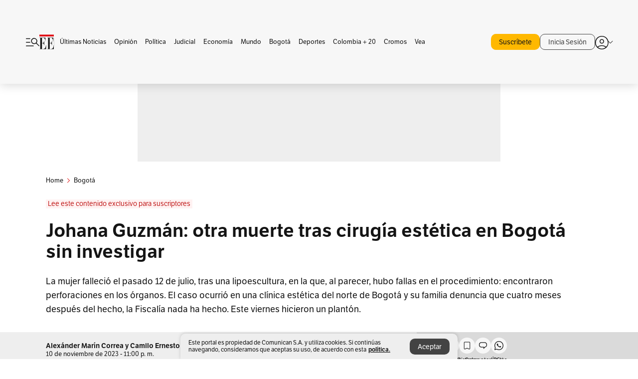

--- FILE ---
content_type: text/html; charset=utf-8
request_url: https://www.elespectador.com/bogota/johana-guzman-otra-muerte-tras-cirugia-estetica-en-bogota-sin-investigar/
body_size: 30106
content:
<!DOCTYPE html><html lang="es"><head><meta charSet="utf-8"/><link as="style" rel="preload" href="https://use.typekit.net/zke3dlb.css"/><link rel="stylesheet" href="https://use.typekit.net/zke3dlb.css"/><link rel="preload" href="/pf/resources/images/logoShort.svg?d=1140" as="image" type="image/svg+xml"/><link rel="stylesheet" href="/pf/dist/css/el-espectador.css?d=1140"/><link rel="stylesheet" href="/pf/resources/dist/newsletterStructure/css/style.css?d=1140"/><meta name="rating" content="general"/><link rel="preload" href="//securepubads.g.doubleclick.net/tag/js/gpt.js" as="script"/><script async="" src="https://cdn.tinypass.com/api/tinypass.min.js"></script><script defer="" src="/pf/resources/scripts/minified/arcads.minified.js?d=1140"></script><script async="" src="/pf/resources/scripts/minified/pianoInit.minified.js?d=1140"></script><script defer="" src="/pf/resources/scripts/minified/pianoScript.minified.js?d=1140"></script><script defer="" src="/pf/resources/scripts/minified/googlePiano.minified.js?d=1140"></script><script defer="" src="/pf/resources/scripts/minified/gtm.minified.js?d=1140"></script><script defer="" src="/pf/resources/scripts/minified/pixel-fb.minified.js?d=1140"></script><title>Johana Guzmán: otra muerte tras cirugía estética en Bogotá sin investigar | EL ESPECTADOR</title><meta name="description" content="Johana Guzmán falleció tras una cirugía estética el pasado mes de julio. Cuatro meses después su familia denuncia demoras en las investigaci"/><meta name="keywords" content="Bogotá, noticias de Bogotá, noticias hoy, noticias"/><meta name="news_keywords" content="Bogotá, noticias de Bogotá, noticias hoy, noticias"/><meta name="cXenseParse:title" content="Johana Guzmán: otra muerte tras cirugía estética en Bogotá sin investigar"/><meta name="cXenseParse:author" content="Alexánder Marín Correa"/><meta name="cXenseParse:description" content="Johana Guzmán falleció tras una cirugía estética el pasado mes de julio. Cuatro meses después su familia denuncia demoras en las investigaci"/><meta name="cXenseParse:keywords" content="noticias-bogota-hoy,premiumee,cirugia-plastica,johana-guzman,fiscalia-general"/><meta name="cXenseParse:pageclass" content="article"/><meta name="cXenseParse:image" content="https://www.elespectador.com/resizer/v2/Q54ZLMCFPJHRRBTIV6QNAJIJCQ.jpg?auth=a8452e2117139f505dd942d41f489d42057315e05137b52d40963e6068445a87&amp;width=657&amp;smart=true&amp;quality=60"/><meta name="cXenseParse:publishtime" content="2023-11-10T23:00:46.145Z"/><meta name="cXenseParse:recs:publishtime" content="2023-11-10T23:00:46.145Z"/><meta name="cXenseParse:articleid" content="3JI6HAFRBFH4XG6GO7PMUNWX5Y"/><meta name="cXenseParse:recs:articleid" content="3JI6HAFRBFH4XG6GO7PMUNWX5Y"/><meta name="cXenseParse:recs:category" content="Bogotá"/><meta name="cXenseParse:taxonomy" content="/bogota"/><meta name="cXenseParse:esp-section" content="Bogotá"/><meta name="cXenseParse:esp-type" content="article"/><meta name="cXenseParse:url" content="https://www.elespectador.com/bogota/johana-guzman-otra-muerte-tras-cirugia-estetica-en-bogota-sin-investigar/"/><meta name="cXenseParse:esp-tipo_de_contenido" content="Premium"/><meta name="cXenseParse:esp-modified_time" content="2023-11-10T23:00:52.683-05:00"/><meta name="cXenseParse:esp-author-id" content="Alexánder Marín"/><meta name="cXenseParse:esp-author-role" content="Editor sección Bogotá"/><meta name="cXenseParse:esp-tag_team" content="Desarrollo"/><meta name="robots" content="follow, index, max-snippet:150, max-image-preview:large  "/><link rel="amphtml" href="https://www.elespectador.com/bogota/johana-guzman-otra-muerte-tras-cirugia-estetica-en-bogota-sin-investigar/?outputType=amp"/><link rel="canonical" href="https://www.elespectador.com/bogota/johana-guzman-otra-muerte-tras-cirugia-estetica-en-bogota-sin-investigar/"/><link rel="alternate" hrefLang="es" href="https://www.elespectador.com/bogota/johana-guzman-otra-muerte-tras-cirugia-estetica-en-bogota-sin-investigar/"/><link rel="alternate" type="application/rss+xml" title="El Espectador - Discover - General" href="https://www.elespectador.com/arc/outboundfeeds/discover/?outputType=xml"/><link rel="alternate" type="application/rss+xml" title="El Espectador - Discover - Bogota" href="https://www.elespectador.com/arc/outboundfeeds/discover/category/bogota/?outputType=xml"/><meta name="language" content="spanish"/><meta name="genre" content="news"/><meta name="MobileOptimized" content="width"/><meta name="HandheldFriendly" content="true"/><meta name="viewport" content="width=device-width, initial-scale=1"/><meta name="author" content="El Espectador"/><meta property="ps:breadCrumb" content="Inicio"/><meta property="ps:contentTemplate" content="Home"/><meta property="ps:pageName" content="home"/><meta property="og:site_name" content="ELESPECTADOR.COM"/><meta property="og:url" content="https://www.elespectador.com/bogota/johana-guzman-otra-muerte-tras-cirugia-estetica-en-bogota-sin-investigar/"/><meta property="og:title" content="Johana Guzmán: otra muerte tras cirugía estética en Bogotá sin investigar"/><meta property="og:description" content="Johana Guzmán falleció tras una cirugía estética el pasado mes de julio. Cuatro meses después su familia denuncia demoras en las investigaci"/><meta property="og:image" content="https://www.elespectador.com/resizer/v2/Q54ZLMCFPJHRRBTIV6QNAJIJCQ.jpg?auth=a8452e2117139f505dd942d41f489d42057315e05137b52d40963e6068445a87&amp;width=657&amp;smart=true&amp;quality=60"/><meta property="og:country_name" content="Colombia"/><meta property="og:type" content="article"/><meta name="twitter:card" content="summary_large_image"/><meta name="twitter:site" content="@elespectador"/><meta name="twitter:creator" content="@elespectador"/><meta name="twitter:url" content="https://www.elespectador.com/bogota/johana-guzman-otra-muerte-tras-cirugia-estetica-en-bogota-sin-investigar/"/><meta property="twitter:title" content="Johana Guzmán: otra muerte tras cirugía estética en Bogotá sin investigar"/><meta property="twitter:description" content="Johana Guzmán falleció tras una cirugía estética el pasado mes de julio. Cuatro meses después su familia denuncia demoras en las investigaci"/><meta name="twitter:image" content="https://www.elespectador.com/resizer/v2/Q54ZLMCFPJHRRBTIV6QNAJIJCQ.jpg?auth=a8452e2117139f505dd942d41f489d42057315e05137b52d40963e6068445a87&amp;width=657&amp;smart=true&amp;quality=60"/><meta name="twitter:image:alt" content="Johana Guzmán: otra muerte tras cirugía estética en Bogotá sin investigar"/><meta property="fb:app_id" content="687966271952902"/><meta property="fb:pages" content="14302129065"/><meta name="dcterms.title" content="ELESPECTADOR.COM"/><meta name="dcterms.type" content="Text"/><meta name="dcterms.identifier" content="https://www.elespectador.com/bogota/johana-guzman-otra-muerte-tras-cirugia-estetica-en-bogota-sin-investigar/"/><meta name="dcterms.format" content="text/html"/><meta name="geo.placename" content="Colombia"/><meta name="geo.position" content="4.6626515162041535;-74.05541002750398"/><meta name="ICBM" content="4.6626515162041535;-74.05541002750398"/><meta name="format-detection" content="telephone=no"/><meta name="distribution" content="global"/><meta name="geo.region" content="CO"/><meta name="EE-adCode" content="NWX5Y"/><meta property="article:author" content="El Espectador"/><meta property="article:section" content="Bogotá"/><meta property="article:published_time" content="2023-11-10T23:00:46.145Z"/><meta property="article:content_tier" content="locked"/><meta name="article:modified_time" content="2023-11-10T23:00:52.683Z"/><meta name="google-signin-client_id" content="430461265313-2jlpt8n23uj7avn6ijfbj0gmto7dgrko.apps.googleusercontent.com"/><script async="" subscriptions-control="manual" src="https://news.google.com/swg/js/v1/swg.js"></script><script async="" src="https://news.google.com/swg/js/v1/swg-gaa.js"></script><script async="" src="/pf/resources/scripts/minified/membranaMedia.minified.js?d=1140"></script><script type="application/javascript" id="polyfill-script">if(!Array.prototype.includes||!(window.Object && window.Object.assign)||!window.Promise||!window.Symbol||!window.fetch){document.write('<script type="application/javascript" src="/pf/dist/engine/polyfill.js?d=1140&mxId=00000000" defer=""><\/script>')}</script><script id="fusion-engine-react-script" type="application/javascript" src="/pf/dist/engine/react.js?d=1140&amp;mxId=00000000" defer=""></script><script id="fusion-engine-combinations-script" type="application/javascript" src="/pf/dist/components/combinations/article.js?d=1140&amp;mxId=00000000" defer=""></script><link rel="icon" href="/pf/resources/images/favicons/logoFavicon.svg?d=1140" type="image/vnd.microsoft.icon"/><link rel="icon" href="/pf/resources/images/favicons/logoFavicon.svg?d=1140" type="image/svg+xml"/><link rel="icon" type="image/svg+xml" href="/pf/resources/images/favicons/logoFavicon-16.svg?d=1140" sizes="16x16"/><link rel="icon" type="image/svg+xml" href="/pf/resources/images/favicons/logoFavicon-32.svg?d=1140" sizes="32x32"/><link rel="icon" type="image/svg+xml" href="/pf/resources/images/favicons/logoFavicon-48.svg?d=1140" sizes="48x48"/><link rel="icon" type="image/svg+xml" href="/pf/resources/images/favicons/logoFavicon-76.svg?d=1140" sizes="76x76"/><link rel="icon" type="image/svg+xml" href="/pf/resources/images/favicons/logoFavicon-96.svg?d=1140" sizes="96x96"/><link rel="apple-touch-icon-precomposed" type="image/png" href="/pf/resources/images/favicons/favicon-EE-120.png?d=1140" sizes="120x120"/><link rel="apple-touch-icon-precomposed" type="image/png" href="/pf/resources/images/favicons/favicon-EE-152.png?d=1140" sizes="152x152"/><link rel="apple-touch-icon-precomposed" type="image/png" href="/pf/resources/images/favicons/favicon-EE-167.png?d=1140" sizes="167x167"/><link rel="apple-touch-icon-precomposed" type="image/png" href="/pf/resources/images/favicons/favicon-EE-180.png?d=1140" sizes="180x180"/><link rel="icon" type="image/svg+xml" href="/pf/resources/images/favicons/logoFavicon-192.svg?d=1140" sizes="192x192"/><link rel="manifest" href="/manifest.json"/><script defer="" src="https://cdnjs.cloudflare.com/ajax/libs/crypto-js/4.0.0/core.js" integrity="sha256-kZdkZhqgFNaGr6uXhjDI1wJie4rPdXuwZIwGvbkmxAI= sha384-16NHxQ56nk9L6mYJEMueErCQy3apXT3t+s3Zln/9Cb5r65PyVoyYWc1Xis2AyLeO sha512-juG4T5LbIw5oIaxRM4SsstO0WEuz3c6BwPhhzgIXvy98OM7UiZsvzCcTz7Is0zGHHIBPaDkCvJ3++uUqBFkRUg==" crossorigin="anonymous"></script><script defer="" src="https://cdnjs.cloudflare.com/ajax/libs/crypto-js/4.0.0/md5.min.js" integrity="sha256-HX0j5mAQX1PZWyNi/7GYv7G27BRBRlmNKXHbGv4fUYg= sha384-8grjJYqm7LKLYU+wyJNSF5VuUdBkO2nhlP5uc1Yucc9Q1UfngglfeZonVNCLIoCR sha512-VLDQac8zlryHkFvL1HIH9KKjkPNdsNLEXM/vImKGMaNkEXbNtb+dyhnyXFkxai1RVNtwrD5L7vffgtzYzeKI3A==" crossorigin="anonymous"></script><div id="fusion-static-enter:custom-structured-data" style="display:none" data-fusion-component="custom-structured-data"></div><script type="application/ld+json">{
    "@context": "https://schema.org",
    "@type":"Organization",
    "name":"El Espectador",
    "url":"https://www.elespectador.com",
    "logo":{
      "@type":"ImageObject",
      "url":"/pf/resources/images/favicons/favicon-EE-152.png?d=1140",
      "width":"300"
    },
    "contactPoint": {
      "@type": "ContactPoint",
      "telephone": "018000510903",
      "contactType": "Servicio al cliente"
    },
    "sameAs":[
      "https://www.facebook.com/elespectadorcom",
      "https://twitter.com/elespectador",
      "https://www.instagram.com/elespectador/",
      "https://www.youtube.com/user/Elespectadorcom?sub_confirmation=1"
    ]}
    </script><script type="application/ld+json">{
  "@context": "http://schema.org",
  "@type": "WebSite",
  "name": "El Espectador",
  "url": "https://www.elespectador.com",
  "sameAs":[
    "https://www.facebook.com/elespectadorcom",
    "https://twitter.com/elespectador",
    "https://www.instagram.com/elespectador/",
    "https://www.youtube.com/user/Elespectadorcom?sub_confirmation=1"
  ]
  ,
      "potentialAction": {
        "@type": "SearchAction",
        "target": "https://www.elespectador.com/buscador/{q}",
        "query-input": "required name=q"
      }
}</script><div id="fusion-static-exit:custom-structured-data" style="display:none" data-fusion-component="custom-structured-data"></div><script src="https://jsc.mgid.com/site/939125.js" async=""></script><script defer="" src="/pf/resources/scripts/minified/adsmovil.minified.js?d=1140"></script><script type="application/json">var params = {
    'email':'',
    'phone': '',
    'puid': ''
}
adsmovil.Init(params);</script><script defer="" src="/pf/resources/scripts/minified/ssm.minified.js?d=1140"></script><script async="" src="https://a.teads.tv/analytics/tag.js"></script>
<script>(window.BOOMR_mq=window.BOOMR_mq||[]).push(["addVar",{"rua.upush":"false","rua.cpush":"false","rua.upre":"false","rua.cpre":"false","rua.uprl":"false","rua.cprl":"false","rua.cprf":"false","rua.trans":"","rua.cook":"false","rua.ims":"false","rua.ufprl":"false","rua.cfprl":"false","rua.isuxp":"false","rua.texp":"norulematch","rua.ceh":"false","rua.ueh":"false","rua.ieh.st":"0"}]);</script>
                              <script>!function(e){var n="https://s.go-mpulse.net/boomerang/";if("False"=="True")e.BOOMR_config=e.BOOMR_config||{},e.BOOMR_config.PageParams=e.BOOMR_config.PageParams||{},e.BOOMR_config.PageParams.pci=!0,n="https://s2.go-mpulse.net/boomerang/";if(window.BOOMR_API_key="GRJMD-A2LGW-55R3Y-KNEZE-U6B3Q",function(){function e(){if(!o){var e=document.createElement("script");e.id="boomr-scr-as",e.src=window.BOOMR.url,e.async=!0,i.parentNode.appendChild(e),o=!0}}function t(e){o=!0;var n,t,a,r,d=document,O=window;if(window.BOOMR.snippetMethod=e?"if":"i",t=function(e,n){var t=d.createElement("script");t.id=n||"boomr-if-as",t.src=window.BOOMR.url,BOOMR_lstart=(new Date).getTime(),e=e||d.body,e.appendChild(t)},!window.addEventListener&&window.attachEvent&&navigator.userAgent.match(/MSIE [67]\./))return window.BOOMR.snippetMethod="s",void t(i.parentNode,"boomr-async");a=document.createElement("IFRAME"),a.src="about:blank",a.title="",a.role="presentation",a.loading="eager",r=(a.frameElement||a).style,r.width=0,r.height=0,r.border=0,r.display="none",i.parentNode.appendChild(a);try{O=a.contentWindow,d=O.document.open()}catch(_){n=document.domain,a.src="javascript:var d=document.open();d.domain='"+n+"';void(0);",O=a.contentWindow,d=O.document.open()}if(n)d._boomrl=function(){this.domain=n,t()},d.write("<bo"+"dy onload='document._boomrl();'>");else if(O._boomrl=function(){t()},O.addEventListener)O.addEventListener("load",O._boomrl,!1);else if(O.attachEvent)O.attachEvent("onload",O._boomrl);d.close()}function a(e){window.BOOMR_onload=e&&e.timeStamp||(new Date).getTime()}if(!window.BOOMR||!window.BOOMR.version&&!window.BOOMR.snippetExecuted){window.BOOMR=window.BOOMR||{},window.BOOMR.snippetStart=(new Date).getTime(),window.BOOMR.snippetExecuted=!0,window.BOOMR.snippetVersion=12,window.BOOMR.url=n+"GRJMD-A2LGW-55R3Y-KNEZE-U6B3Q";var i=document.currentScript||document.getElementsByTagName("script")[0],o=!1,r=document.createElement("link");if(r.relList&&"function"==typeof r.relList.supports&&r.relList.supports("preload")&&"as"in r)window.BOOMR.snippetMethod="p",r.href=window.BOOMR.url,r.rel="preload",r.as="script",r.addEventListener("load",e),r.addEventListener("error",function(){t(!0)}),setTimeout(function(){if(!o)t(!0)},3e3),BOOMR_lstart=(new Date).getTime(),i.parentNode.appendChild(r);else t(!1);if(window.addEventListener)window.addEventListener("load",a,!1);else if(window.attachEvent)window.attachEvent("onload",a)}}(),"".length>0)if(e&&"performance"in e&&e.performance&&"function"==typeof e.performance.setResourceTimingBufferSize)e.performance.setResourceTimingBufferSize();!function(){if(BOOMR=e.BOOMR||{},BOOMR.plugins=BOOMR.plugins||{},!BOOMR.plugins.AK){var n=""=="true"?1:0,t="",a="clns3dyxij7sa2i6pifq-f-de577a90f-clientnsv4-s.akamaihd.net",i="false"=="true"?2:1,o={"ak.v":"39","ak.cp":"927404","ak.ai":parseInt("594085",10),"ak.ol":"0","ak.cr":9,"ak.ipv":4,"ak.proto":"h2","ak.rid":"af26c7","ak.r":41994,"ak.a2":n,"ak.m":"dscr","ak.n":"ff","ak.bpcip":"18.219.45.0","ak.cport":55078,"ak.gh":"23.66.124.36","ak.quicv":"","ak.tlsv":"tls1.3","ak.0rtt":"","ak.0rtt.ed":"","ak.csrc":"-","ak.acc":"","ak.t":"1763605003","ak.ak":"hOBiQwZUYzCg5VSAfCLimQ==pxVusk7rkLnbDmYU0v52vSgT5/Aht0VjNYRBt+9Ji2K6lVgv8uyNb7YgaT0EwKX28xP3auqZn+pOItyz2Pz8IodcRvDwBVnoYGFUY7Q4KsVB64IYuCaINqDLh1cOHLgXa3aaUfkbe08IBq/pL+pr6CEecl1oDIcV1kubtiYRJSd9gr0hlqWMg/Rs1w8dlFifIrVrHOBkpjzYVbJMK5kZIg3+3XgwM05KnwXPYScTthffyA2KyXMe7ZbQMESbjrbut/wWJKoOTtFNYMBlHSCq5FQMuAA7TtSNP8cGtJbPX5EP1ZOFjY03tweJSFyIcmUqpQ8rJj0D42bcV9z9iUgzoZkIPCotSkoeH18rB3s4ifn4uD9YOsVRPPvLMOR1TFP9HZZANhP30O23ROpqNrr5cNvRwy+h5MwlgpE4WCHDu98=","ak.pv":"62","ak.dpoabenc":"","ak.tf":i};if(""!==t)o["ak.ruds"]=t;var r={i:!1,av:function(n){var t="http.initiator";if(n&&(!n[t]||"spa_hard"===n[t]))o["ak.feo"]=void 0!==e.aFeoApplied?1:0,BOOMR.addVar(o)},rv:function(){var e=["ak.bpcip","ak.cport","ak.cr","ak.csrc","ak.gh","ak.ipv","ak.m","ak.n","ak.ol","ak.proto","ak.quicv","ak.tlsv","ak.0rtt","ak.0rtt.ed","ak.r","ak.acc","ak.t","ak.tf"];BOOMR.removeVar(e)}};BOOMR.plugins.AK={akVars:o,akDNSPreFetchDomain:a,init:function(){if(!r.i){var e=BOOMR.subscribe;e("before_beacon",r.av,null,null),e("onbeacon",r.rv,null,null),r.i=!0}return this},is_complete:function(){return!0}}}}()}(window);</script></head><body class=""><noscript><iframe src="https://www.googletagmanager.com/ns.html?id=GTM-5FQVPR" title="Tag manager no script" height="0" width="0" style="display:none;visibility:hidden"></iframe></noscript><div id="fusion-app"><div id="containerNoAdsLayout" class="Site_skin "><div class="Auth"></div><div class="OneSignal"></div><div><div><style>.onesignal-slidedown-container {
    display: none !important;
  }
  </style><div class="Modal-hide"><div class="Modal-Container"><div id=""><div><div id="notificationPopup"><div class="Modal-Container"><div><img class="Modal-Image" src="/pf/resources/images/logoShortLight.svg?d=1140" alt="Logo El Espectador"/></div><div><div class="Modal-Text">No te pierdas ningún acontecimiento, accede a nuestras notificaciones</div><div class="Modal-ContainerButton"><button class="Button Button_text Button_ Button_text_" type="button">No, gracias</button><div class="onesignal-customlink-container"></div></div></div></div></div></div></div></div></div></div></div><header id="header-layout"><div class="Header Header-TopBar Header_standar"><div class="Header-Content"><div class="BurgerMenu-OpenButton"><svg viewBox="0 0 1024 1024" style="display:inline-block;stroke:currentColor;fill:currentColor"><path d="M28.158 828.615c-37.317 1.365-37.772-58.706 0-57.341h537.91c37.317-1.365 37.772 58.706 0 57.341h-537.91zM28.158 552.834c-37.317 1.365-37.772-58.706 0-57.341h277.601c15.928 0 29.125 12.743 28.67 28.67 0 15.928-12.743 29.125-28.67 28.67h-277.601zM28.158 277.053c-37.317 1.365-37.772-58.706 0-57.341h277.601c15.928 0 29.125 12.743 28.67 28.67 0 15.928-12.743 29.125-28.67 28.67h-277.601zM627.959 658.869c-201.147 9.557-314.463-258.943-165.195-394.559 194.776-202.513 531.539 84.191 348.594 304.907l203.423 200.237c12.743 10.467 11.832 29.58 0 40.957-10.467 11.377-29.58 10.467-40.957 0l-203.423-200.237c-40.957 30.946-91.472 49.149-142.897 49.149zM627.959 601.528c48.694 0 90.562-16.838 124.693-50.514s51.425-74.634 51.425-122.872c0-48.239-17.293-89.197-51.425-122.872s-75.999-50.514-124.693-50.514-90.562 16.838-124.693 50.514c-34.131 33.676-51.425 74.634-51.425 122.872s17.293 89.197 51.425 122.872c34.131 33.676 75.999 50.514 124.693 50.514z"></path></svg></div><div class="Header-Logo Header-MainLogo"><a href="/" rel="noreferrer"><picture class="Header-LogoImage"><img src="/pf/resources/images/logoFull.svg?d=1140" alt="Elespectador.com: Últimas noticias de Colombia y el mundo" width="240" height="37"/></picture></a></div><div class="Header-ContainerUser"><div class="Header-User" id="UserAvatarContainer"><div class="Header-UserContainer"><div class="Header-Anon "><svg class="Header-AvatarCircle" viewBox="0 0 1024 1024" style="display:inline-block;stroke:currentColor;fill:currentColor"><path d="M177.79 824.384c190.977-148.689 469.712-148.689 660.689 0 276.462-268.732 58.657-784.824-330.117-767.545-388.774-17.279-607.034 499.268-330.572 767.545zM507.908 586.117c-224.171 2.274-224.171-343.758 0-341.485 224.171-2.274 224.171 343.758 0 341.485zM507.908 1024.455c-677.513-16.824-677.513-1007.631 0-1024 677.513 16.824 677.513 1007.631 0 1024zM507.908 967.616c100.49 0.455 211.893-37.741 286.465-102.764-155.964-127.318-417.876-130.046-572.931 0 74.572 65.023 185.975 103.673 286.465 102.764zM507.908 529.279c148.234 4.092 148.234-231.901 0-227.808-148.234-4.092-148.234 231.901 0 227.808z"></path></svg><svg class="Header-Arrow " viewBox="0 0 422 1024" style="display:inline-block;stroke:currentColor;fill:currentColor"><path d="M336.696 512.431l-321.106-321.106c-35.676-32.942 19.56-91.257 53.521-53.521l331.738 331.738c12.684 12.684 17.846 25.385 17.846 42.877 0 17.151-5.146 30.19-17.846 42.877l-331.738 331.738c-32.942 35.338-91.257-19.56-53.521-53.521l321.106-321.106z"></path></svg></div></div></div></div></div><div class="Header-ScrollProgressBar Header-ScrollProgressBar_hide"><div class="Header-ScrollProgressBarFill" style="width:0%"></div></div></div><div class="Header-BasicPlaceholder"></div><div class="Ads_megaBannerTopContainer Ads_megaBannerTopContainerArticle"><div><div id="fallBackAdContainer" class="Ads_megaBannerTopFallBackContainer"><div id="fallBackAd" class="Ads_megaBannerTopFallBack">Publicidad</div></div></div></div><div class="StickyAd StickyAd_showAd  "><div id="closeSticky"><div class="StickyAd-closeAd StickyAd-closeAd_showAd"><span><svg class="StickyAd-Icon " viewBox="0 0 1024 1024" style="display:inline-block;stroke:currentColor;fill:currentColor"><path d="M507.453 552.469l184.611 184.611c10.913 10.913 29.101 11.822 40.469 0 12.277-11.822 12.277-28.647 0-40.469l-184.611-184.611 184.611-184.611c10.913-10.913 11.822-29.101 0-40.469-11.822-12.277-28.647-12.277-40.469 0l-184.611 184.611-184.611-184.611c-5.141-5.26-12.307-8.522-20.234-8.522s-15.094 3.262-20.229 8.517l-0.005 0.005c-12.277 11.822-12.277 28.647 0 40.469l184.611 184.611-184.611 184.611c-10.913 10.913-11.822 29.101 0 40.469 11.822 12.277 28.647 12.277 40.469 0l184.611-184.611zM507.453 1024.455c-677.059-20.007-677.059-1003.993 0-1024 677.059 20.007 677.059 1003.993 0 1024zM507.453 967.616c126.863 0 234.629-44.107 322.842-132.32s132.32-195.979 132.32-322.842-44.107-234.629-132.32-322.842-195.979-132.32-322.842-132.32-234.629 44.107-322.842 132.32-132.32 195.979-132.32 322.842 44.107 234.629 132.32 322.842 195.979 132.32 322.842 132.32z"></path></svg></span></div></div><div class="StickyAd-adWrapper" id="StickyContainer"></div></div><div class="PianoContainer-UserMenu"></div></header><div class="Container  Container_article"><div id="onlive-layout" class="GlobalContainer Layout-Container 
          
          "><div></div></div><div id="main-layout" class="
            GlobalContainer Layout-Container "><section id=""><div><script type="application/ld+json">{
    "@context": "https://schema.org",
    "@type": "BreadcrumbList",
    "itemListElement": [
      {
        "@type": "ListItem",
        "position": 0,
        "item":
        {
          "@id": "/",
          "name": "Home"
        }
      },
      
          {
            "@type": "ListItem",
            "position": 1,
            "item":
            {
              "@id": "/bogota",
              "name": "Bogotá"
            }
          }
    ]
  }</script><div class="Breadcrumb   "><div class="Breadcrumb-Container"><span class="Breadcrumb-Text"><a href="/"><h3>Home</h3></a></span><span class="Breadcrumb-Text Breadcrumb-SectionText"><svg class="Breadcrumb Breadcrumb-Icon" viewBox="0 0 422 1024" style="display:inline-block;stroke:currentColor;fill:currentColor"><path d="M336.696 512.431l-321.106-321.106c-35.676-32.942 19.56-91.257 53.521-53.521l331.738 331.738c12.684 12.684 17.846 25.385 17.846 42.877 0 17.151-5.146 30.19-17.846 42.877l-331.738 331.738c-32.942 35.338-91.257-19.56-53.521-53.521l321.106-321.106z"></path></svg><a href="/bogota/"><div class="">Bogotá</div></a></span></div></div></div><div class="ArticleHeader ArticleHeader_article
        "><div class="ArticleHeader-PremiumContainer"><div class="ArticleHeader-Premium"><a href="/para-ti/exclusivos/?utm_source=interno&amp;utm_medium=etiqueta&amp;utm_campaign=producto&amp;utm_content=etiqueta_contenido_exclusivo">Lee este contenido exclusivo para suscriptores</a></div></div><h1 class="Title ArticleHeader-Title">Johana Guzmán: otra muerte tras cirugía estética en Bogotá sin investigar</h1><h2 class="ArticleHeader-Hook"><div>La mujer falleció el pasado 12 de julio, tras una lipoescultura, en la que, al parecer, hubo fallas en el procedimiento: encontraron perforaciones en los órganos. El caso ocurrió en una clínica estética del norte de Bogotá y su familia denuncia que cuatro meses después del hecho, la Fiscalía nada ha hecho. Este viernes hicieron un plantón.</div></h2><div class="ArticleHeader-ContainerSocial"><div class="ArticleHeader-ContainerInfo"><div class="ArticleHeader-ContainerAuthor"><div class="ArticleHeader-Author"><a href="/autores/Alexánder Marín">Alexánder Marín Correa</a> y <!-- -->Camilo Ernesto Tovar Puentes</div><div class="Datetime ArticleHeader-Date">10 de noviembre de 2023 - 11:00 p. m.</div></div></div><div class="SocialMedia "><div class="SocialMedia_share"><div class="SocialMedia-shareIcon"><div class="PopUpShare "><a href=""><svg class="SocialMedia-Icon" viewBox="0 0 1476 1024" style="display:inline-block;stroke:currentColor;fill:currentColor"><path d="M499.144 480.391c-133.72-3.483-253.532 115.83-250.049 250.049v178.467c1.488 46.732-73.080 46.732-71.582 0v-178.467c-4.473-172.996 148.137-325.614 321.133-321.133h684.031l-266.951-267.45c-36.29-31.818 19.388-85.010 50.707-50.707 9.444 17.899 357.423 334.061 330.582 353.948 27.834 18.39-322.63 337.046-330.582 353.948-31.319 35.791-85.010-19.388-51.206-50.707l267.45-267.45h-683.537z"></path></svg><span class="PopUpShare-Text">Compartir</span></a><div class="PopUpShare-Box false"><div class="PopUpShare-Box_share"><span><svg url="https://www.elespectador.com/bogota/johana-guzman-otra-muerte-tras-cirugia-estetica-en-bogota-sin-investigar//?utm_source=interno&amp;utm_medium=boton&amp;utm_campaign=share_content&amp;utm_content=boton_copiar_articulos" viewBox="0 0 1023 1024" style="display:inline-block;stroke:currentColor;fill:currentColor"><path d="M480.997 846.401c-193.23 201.753-505.448-110.823-303.697-303.697l113.305-113.305c23.446-24.859 62.518 13.499 37.298 37.298-51.145 58.608-170.144 137.821-160.554 228.038-6.036 140.305 181.86 217.379 276.343 114.733l113.305-113.305c23.446-25.216 62.518 13.856 37.298 37.298l-113.305 113.305zM419.543 641.451c-5.323 5.323-11.366 7.82-18.466 7.82s-13.499-2.483-18.823-7.82-7.82-11.366-7.82-18.466 2.483-13.499 7.82-18.466l223.415-223.415c5.323-5.323 11.366-7.82 18.466-7.82s13.499 2.483 18.823 7.82 7.82 11.366 7.82 18.466-2.483 13.499-7.82 18.466l-223.415 223.415zM734.957 592.79c-23.446 24.859-62.518-13.499-37.298-37.298l113.305-113.305c149.895-149.895-79.214-378.991-229.454-229.454l-113.305 113.305c-23.446 25.216-62.518-13.856-37.298-37.298l113.305-113.305c79.916-84.18 223.772-84.18 303.697 0 84.18 79.916 84.18 223.772 0 303.697l-113.305 113.305z"></path></svg>Copiar link</span></div><div class="PopUpShare-Box_share"><button aria-label="twitter" class="react-share__ShareButton" style="background-color:transparent;border:none;padding:0;font:inherit;color:inherit;cursor:pointer"><svg class="SocialMedia-Icon_share" viewBox="0 0 1024 1024" style="display:inline-block;stroke:currentColor;fill:currentColor"><path d="M155.566 176.768l276.5 369.906-278.22 300.558h62.753l243.544-263.31 196.846 263.31h213.176l-292.261-390.526 259.304-279.938h-62.753l-224.345 242.392-181.373-242.392h-213.176zM247.821 222.896h97.994l432.362 578.209h-97.994l-432.362-578.209z"></path></svg></button><span>X</span></div><div class="PopUpShare-Box_share"><button aria-label="facebook" class="react-share__ShareButton" style="background-color:transparent;border:none;padding:0;font:inherit;color:inherit;cursor:pointer"><svg class="SocialMedia-Icon_share" viewBox="0 0 1024 1024" style="display:inline-block;stroke:currentColor;fill:currentColor"><path d="M431.718 557.963h-7.548q-41.545 0-83.032 0c-14.248 0-19.31-5.12-19.31-19.427q0-55.296 0-110.592c0-14.131 5.383-19.573 19.427-19.573h90.463v-80.223c-0.058-1.789-0.090-3.893-0.090-6.004 0-35.463 9.242-68.767 25.448-97.635l-0.519 1.006c18.196-31.379 46.465-55.204 80.308-67.313l1.056-0.33c20.012-7.313 43.117-11.543 67.209-11.543 0.883 0 1.764 0.006 2.644 0.017l-0.134-0.001q44.822 0 89.644 0c12.815 0 18.52 5.705 18.52 18.608q0 51.99 0 103.98c0 13.078-5.442 18.344-18.608 18.432-24.459 0.263-48.976 0-73.406 1.083-0.707-0.052-1.531-0.081-2.363-0.081-12.838 0-24.032 7.037-29.936 17.465l-0.089 0.171c-3.010 5.801-4.934 12.611-5.32 19.829l-0.005 0.124c-0.556 27.034-0.234 54.126-0.234 82.183h105.326c14.921 0 20.041 5.12 20.041 20.129q0 54.945 0 109.978c0 14.629-4.798 19.485-19.836 19.544h-105.911v296.55c0 15.828-4.974 20.86-20.48 20.86h-114.103c-13.78 0-19.134-5.383-19.134-19.105v-298.423z"></path></svg></button><span>Facebook</span></div><div class="PopUpShare-Box_share"><button aria-label="whatsapp" class="react-share__ShareButton" style="background-color:transparent;border:none;padding:0;font:inherit;color:inherit;cursor:pointer"><svg class="SocialMedia-Icon_share" viewBox="0 0 1026 1024" style="display:inline-block;stroke:currentColor;fill:currentColor"><path d="M512 73.728c241.664 0 438.272 196.608 438.272 438.272s-196.608 438.272-438.272 438.272c-74.547 0-147.866-18.842-212.173-54.886l-25.395-13.926-28.262 6.963-149.504 36.454 33.997-158.515 5.734-26.214-12.698-23.757c-33.587-63.488-50.381-131.891-50.381-203.981 0.41-242.074 197.018-438.682 438.682-438.682zM512 0c-282.624 0-512 229.376-512 512 0 86.016 21.299 167.117 58.982 238.387l-58.982 273.613 263.782-64.307c73.318 40.96 158.106 64.307 248.218 64.307 282.624 0 512-229.376 512-512s-229.376-512-512-512z"></path><path d="M512 581.222c-55.296-45.466-137.626-99.123-90.112-164.25 25.395-51.2-40.55-176.128-105.677-127.795-208.077 182.682 373.555 580.403 433.766 362.496 16.794-44.646-31.949-68.813-65.946-81.51-78.234-24.166-70.042 99.123-172.032 10.65z"></path></svg></button><span>Whatsapp</span></div><div class="PopUpShare-Box_share"><button aria-label="linkedin" class="react-share__ShareButton" style="background-color:transparent;border:none;padding:0;font:inherit;color:inherit;cursor:pointer"><svg class="SocialMedia-Icon_share" viewBox="0 0 1024 1024" style="display:inline-block;stroke:currentColor;fill:currentColor"><path d="M576.154 1024h-212.862v-673.49c0-6.391 0.492-10.815 8.849-10.815 64.891 0.983 130.274-1.966 195.165 0.983v93.404c90.454-158.295 381.481-151.904 436.048 33.429 44.735 177.467 13.765 374.107 22.614 555.998h-212.862v-343.627c3.933-75.706-16.223-179.434-112.576-171.568-102.253-1.966-129.782 93.404-124.866 178.942v336.253z"></path><path d="M17.698 340.678h211.879v683.322h-211.879z"></path><path d="M246.783 123.391c2.458 160.261-249.241 160.261-246.783 0 0-68.332 55.059-123.391 123.391-123.391 0.381-0.004 0.83-0.007 1.281-0.007 67.441 0 122.113 54.672 122.113 122.113 0 0.279-0.001 0.558-0.003 0.836l0-0.043z"></path></svg></button><span>LinkedIn</span></div><div class="PopUpShare-Box_share"><button aria-label="email" class="react-share__ShareButton" style="background-color:transparent;border:none;padding:0;font:inherit;color:inherit;cursor:pointer"><svg class="SocialMedia-Icon_share" viewBox="0 0 1024 1024" style="display:inline-block;stroke:currentColor;fill:currentColor"><path d="M797.318 283.809c11.392 0 20.941 9.239 20.941 20.941v414.502c0 11.392-9.239 20.941-20.941 20.941h-570.944c-11.564 0-20.941-9.377-20.941-20.941v0-414.502c0-11.392 9.239-20.941 20.941-20.941h571.248zM797.625 243.775h-571.248c-33.569 0-60.976 27.407-60.976 60.976v414.502c0 33.569 27.407 60.976 60.976 60.976h571.248c33.569 0 60.976-27.407 60.976-60.976v-414.502c0-33.569-27.407-60.976-60.976-60.976z"></path><path d="M200.508 289.045l311.648 202.938 306.411-198.010" fill="none" stroke-linejoin="miter" stroke-linecap="butt" stroke-miterlimit="10" stroke-width="76.41791044776119"></path></svg></button><span>Correo electrónico</span></div></div></div></div><div title="Guardar artículo"><div class="Bookmark   "><svg class="SocialMedia-Icon" viewBox="0 0 592 1024" style="display:inline-block;stroke:currentColor;fill:currentColor"><path d="M40.757 198.221l7.844 638.467 247.543-90.669 247.859 90.669 14.747-638.467h-517.988z" fill="none"></path><path d="M296.148 779.903l-179.46 77.179c-25.729 10.981-50.51 9.099-73.727-6.277s-34.822-37.022-34.822-64.634v-548.738c0-21.963 7.532-40.476 22.279-55.219s33.259-22.279 55.219-22.279h420.727c21.963 0 40.476 7.532 55.219 22.279s22.279 33.259 22.279 55.219v548.421c0 27.607-11.607 49.256-34.822 64.634s-47.692 17.57-73.727 6.277l-179.46-77.179zM506.667 207.947h-420.727c-29.495 4.082-29.495 29.495-29.495 29.495v546.543s0 37.966 41.415 27.607l198.289-85.651 198.289 85.651s37.966 10.665 41.415-27.607v-546.543c-0.939-23.841-29.495-29.495-29.495-29.495z"></path></svg><div class="Bookmark-Text">Guardar</div></div></div><div class="SocialMedia-CommentCounter false"><a href="#comments"><svg class="SocialMedia-Icon" viewBox="0 0 1210 1024" style="display:inline-block;stroke:currentColor;fill:currentColor"><path d="M777.548 203.929c112.553 0 203.795 91.239 203.795 203.795v0 37.361c0.001 0.173 0.001 0.373 0.001 0.576 0 95.536-65.976 175.658-154.852 197.293l-1.39 0.287-19.023 4.482-76.289 76.289v-75.132h-297.332c-112.553 0-203.795-91.239-203.795-203.795v0-37.361c0-112.553 91.239-203.795 203.795-203.795v0zM777.548 136h-345.089c-150.069 0-271.724 121.655-271.724 271.724v0 37.361c0 150.069 121.655 271.724 271.724 271.724v0h229.605v171.185l178.658-178.658c120.519-29.53 208.536-136.613 208.549-264.25v-37.363c0-150.069-121.655-271.724-271.724-271.724v0z"></path></svg><span>Comentar (0)</span></a></div><a class="SocialMedia_whatsappChanel" href="https://whatsapp.com/channel/0029VZzbXdXLSmbdQGUY8H02" id="Whatsapp-Icon"><svg class="SocialMedia-Icon SocialMedia_whatsapp article" viewBox="0 0 1026 1024" style="display:inline-block;stroke:currentColor;fill:currentColor"><path d="M512 73.728c241.664 0 438.272 196.608 438.272 438.272s-196.608 438.272-438.272 438.272c-74.547 0-147.866-18.842-212.173-54.886l-25.395-13.926-28.262 6.963-149.504 36.454 33.997-158.515 5.734-26.214-12.698-23.757c-33.587-63.488-50.381-131.891-50.381-203.981 0.41-242.074 197.018-438.682 438.682-438.682zM512 0c-282.624 0-512 229.376-512 512 0 86.016 21.299 167.117 58.982 238.387l-58.982 273.613 263.782-64.307c73.318 40.96 158.106 64.307 248.218 64.307 282.624 0 512-229.376 512-512s-229.376-512-512-512z"></path><path d="M512 581.222c-55.296-45.466-137.626-99.123-90.112-164.25 25.395-51.2-40.55-176.128-105.677-127.795-208.077 182.682 373.555 580.403 433.766 362.496 16.794-44.646-31.949-68.813-65.946-81.51-78.234-24.166-70.042 99.123-172.032 10.65z"></path></svg><div class="Bookmark-Text">Únete</div></a></div></div></div></div><div class="Layout-Divisions"><div class="Article Article_article Article_article_exclusive"><div class="Article_article
          "><div class=" "><section class="pure-u-xl-8-12"><article><div class="Article-Content 
        
        paywall    "><script type="application/ld+json">{
      "@context": "https://schema.org",
      "@type": "NewsArticle",
      "mainEntityOfPage": {
        "@type": "WebPage",
        "@id": "https://www.elespectador.com/bogota/johana-guzman-otra-muerte-tras-cirugia-estetica-en-bogota-sin-investigar/"
      },      
    "mainEntity": {
              "@type": "ItemList",
              "itemListElement": [
      {
          "@type": "ListItem",
          "position": 0,
          "item":
          {
            "@type":"WebPage",
            "@id": "https://www.elespectador.com/tags/noticias-bogota-hoy/",
            "name": "Noticias Bogotá hoy"
          }
        },{
          "@type": "ListItem",
          "position": 1,
          "item":
          {
            "@type":"WebPage",
            "@id": "https://www.elespectador.com/tags/premiumee/",
            "name": "premiumEE"
          }
        },{
          "@type": "ListItem",
          "position": 2,
          "item":
          {
            "@type":"WebPage",
            "@id": "https://www.elespectador.com/tags/cirugia-plastica/",
            "name": "Cirugía Plástica"
          }
        },{
          "@type": "ListItem",
          "position": 3,
          "item":
          {
            "@type":"WebPage",
            "@id": "https://www.elespectador.com/tags/johana-guzman/",
            "name": "Johana Guzmán"
          }
        },{
          "@type": "ListItem",
          "position": 4,
          "item":
          {
            "@type":"WebPage",
            "@id": "https://www.elespectador.com/tags/fiscalia-general/",
            "name": "Fiscalía General"
          }
        }
    ]},  
      "headline": "Johana Guzmán: otra muerte tras cirugía estética en Bogotá sin investigar",
      "alternativeHeadline": "Johana Guzmán: otra muerte tras cirugía estética en Bogotá sin investigar",
      "articleSection": "Bogotá",
      "url": "https://www.elespectador.com/bogota/johana-guzman-otra-muerte-tras-cirugia-estetica-en-bogota-sin-investigar/",
      "image": ["https://cloudfront-us-east-1.images.arcpublishing.com/elespectador/Q54ZLMCFPJHRRBTIV6QNAJIJCQ.jpg"],
      "datePublished": "2023-11-10T18:00:46-05:00",
      "dateModified": "2023-11-10T18:00:52-05:00",
      "author": [
         {
                      "@type": "Person",
                      "name":"Alexánder Marín Correa"
                      ,"url":"https://www.elespectador.com/autores/Alexánder Marín/"
                    },{
                      "@type": "Person",
                      "name":"Camilo Ernesto Tovar Puentes"
                      
                    }
      ],
       "publisher": {
        "@id": "https://www.elespectador.com",
        "@type": "NewsMediaOrganization",
        "name": "El Espectador",
        "logo": {
          "@type": "ImageObject",
          "url": "https://www.elespectador.com/pf/resources/images/favicons/favicon-EE-152.png?d=1140"
        }
      },
      "description": "Johana Guzmán falleció tras una cirugía estética el pasado mes de julio. Cuatro meses después su familia denuncia demoras en las investigaci",
      "isAccessibleForFree":"false"
      ,"articleBody":"Johana Guzmán vivía hace 20 años en New Jersey. Allí conoció a su pareja, formó una familia, tuvo dos hijos y sacó adelante una exitosa vida profesional como empresaria. Atraída por la idea de mejorar su imagen supo de un reconocido cirujano y su prestigiosa clínica al norte de Bogotá. Lo eligió, confiada en sus credenciales y prestigio. Si algo tenía claro era que no quería ser víctima de una estética de garaje y por eso no recateo en precios. A mediados de año, esta bogotana, de 39 años, emprendió su viaje a la capital colombiana para la..."
      
        ,"hasPart": {
          "@type": "WebPageElement",
          "isAccessibleForFree": false
        },
        "isPartOf":{
          "@type": ["CreativeWork","Product"],
          "name": "Suscripción Digital",
          "description": "Apreciado lector, te invitamos a suscribirte a uno de nuestros planes para continuar disfrutando de este contenido exclusivo.",
          "sku": "https://www.elespectador.com/suscripcion-digital/",
          "brand": {
            "@type": "Brand",
            "name": "El Espectador"
          },
          "offers":{
            "@type": "Offer",
            "url": "https://www.elespectador.com/suscripcion-digital/"
          }
        }
      
    }</script><script type="application/ld+json">{
    "@context": "https://schema.org",
    "@type": "DataFeed",
    "name": "Johana Guzmán: otra muerte tras cirugía estética en Bogotá sin investigar",
    "description": "Johana Guzmán falleció tras una cirugía estética el pasado mes de julio. Cuatro meses después su familia denuncia demoras en las investigaci",
    "creator": {
      "@type": "Organization",
      "name": "El Espectador",
      "logo": {
        "@type": "ImageObject",
        "url": "/pf/resources/images/favicons/favicon-EE-152.png?d=1140"
      }
    },
    "dataFeedElement": [
      {
            "@type": "DataFeedItem",
            "item":
            {
              "@type":"Thing",
              "name": "Noticias Bogotá hoy"
            }
          },{
            "@type": "DataFeedItem",
            "item":
            {
              "@type":"Thing",
              "name": "premiumEE"
            }
          },{
            "@type": "DataFeedItem",
            "item":
            {
              "@type":"Thing",
              "name": "Cirugía Plástica"
            }
          },{
            "@type": "DataFeedItem",
            "item":
            {
              "@type":"Thing",
              "name": "Johana Guzmán"
            }
          },{
            "@type": "DataFeedItem",
            "item":
            {
              "@type":"Thing",
              "name": "Fiscalía General"
            }
          }
    ]
  }</script><section><script type="application/ld+json">{
    "@context": "http://schema.org",
    "@type": "ImageObject",
    "author": "Foto: Archivo familiar",
    "url": "https://cloudfront-us-east-1.images.arcpublishing.com/elespectador/Q54ZLMCFPJHRRBTIV6QNAJIJCQ.jpg",
    "datePublished": "2023-11-09T00:00:18Z",
    "description": "Johana Guzmán falleció el pasado 12 de julio tras una cirugía estética en Bogotá. Su familia denuncia demoras en las investigaciones.",
    "height": 350,
    "width": 525
  }</script><div class="ImageArticle-Container     "><div class="ImageArticle-ImageFrame"><picture><source class="ImageArticle-Image" srcSet="https://www.elespectador.com/resizer/v2/Q54ZLMCFPJHRRBTIV6QNAJIJCQ.jpg?auth=a8452e2117139f505dd942d41f489d42057315e05137b52d40963e6068445a87&amp;width=393&amp;height=261&amp;smart=true&amp;quality=60" media="(max-width:425px)"/><source class="ImageArticle-Image" srcSet="https://www.elespectador.com/resizer/v2/Q54ZLMCFPJHRRBTIV6QNAJIJCQ.jpg?auth=a8452e2117139f505dd942d41f489d42057315e05137b52d40963e6068445a87&amp;width=568&amp;height=378&amp;smart=true&amp;quality=60" media="(max-width:600px)"/><source class="ImageArticle-Image" srcSet="https://www.elespectador.com/resizer/v2/Q54ZLMCFPJHRRBTIV6QNAJIJCQ.jpg?auth=a8452e2117139f505dd942d41f489d42057315e05137b52d40963e6068445a87&amp;width=1110&amp;height=739&amp;smart=true&amp;quality=60" media="(max-width:1199px)"/><source class="ImageArticle-Image" srcSet="https://www.elespectador.com/resizer/v2/Q54ZLMCFPJHRRBTIV6QNAJIJCQ.jpg?auth=a8452e2117139f505dd942d41f489d42057315e05137b52d40963e6068445a87&amp;width=920&amp;height=613&amp;smart=true&amp;quality=60" media="(min-width:1200px)"/><img alt="Johana Guzmán falleció el pasado 12 de julio tras una cirugía estética en Bogotá. Su familia denuncia demoras en las investigaciones." class="ImageArticle-Image" src="https://www.elespectador.com/resizer/v2/Q54ZLMCFPJHRRBTIV6QNAJIJCQ.jpg?auth=a8452e2117139f505dd942d41f489d42057315e05137b52d40963e6068445a87&amp;width=920&amp;height=613&amp;smart=true&amp;quality=60" width="525" height="350" loading="eager" decoding="async" fetchpriority="high"/></picture></div><div class="ImageArticle-ContainerText"><div class="ImageArticle-Description">Johana Guzmán falleció el pasado 12 de julio tras una cirugía estética en Bogotá. Su familia denuncia demoras en las investigaciones.</div><div class="ImageArticle-Author">Foto: Archivo familiar</div></div></div><p class="font--secondary">Johana Guzmán vivía hace 20 años en New Jersey. Allí conoció a su pareja, formó una familia, tuvo dos hijos y sacó adelante una exitosa vida profesional como empresaria. Atraída por la idea de mejorar su imagen supo de un reconocido cirujano y su prestigiosa clínica al norte de Bogotá. Lo eligió, confiada en sus credenciales y prestigio. Si algo tenía claro era que no quería ser víctima de una estética de garaje y por eso no recateo en precios. A mediados de año, esta bogotana, de 39 años, emprendió su viaje a la capital colombiana para la...</p><div class="exclusive_validation"> </div></section><div class="ACredit_signDivition ACredit_sign"><div class="ACredit ACredit_noImage"><div class="ACredit-Info"><h3 class="ACredit-Author"><a href="/autores/Alexánder Marín/">Por Alexánder Marín Correa</a></h3><div class="ACredit-Hook">Periodista con experiencia en periodismo judicial, investigación, local y de datos. Actualmente editor de la sección Bogotá, del diario El Espectador y asociado de Consejo de Redacción (CdR), organización que promueve el periodismo de investigación en Colombia. <span class="ACredit-SocialMedia"><a target="_blank" href="https://twitter.com/@alexmarin55" rel="noreferrer noopener"><svg viewBox="0 0 1024 1024" style="display:inline-block;stroke:currentColor;fill:currentColor"><path d="M155.566 176.768l276.5 369.906-278.22 300.558h62.753l243.544-263.31 196.846 263.31h213.176l-292.261-390.526 259.304-279.938h-62.753l-224.345 242.392-181.373-242.392h-213.176zM247.821 222.896h97.994l432.362 578.209h-97.994l-432.362-578.209z"></path></svg>@alexmarin55</a></span><span class="ACredit-SocialMedia"><a href="mailto:Jamarin@elespectador.com"><svg viewBox="0 0 1024 1024" style="display:inline-block;stroke:currentColor;fill:currentColor"><path d="M797.318 283.809c11.392 0 20.941 9.239 20.941 20.941v414.502c0 11.392-9.239 20.941-20.941 20.941h-570.944c-11.564 0-20.941-9.377-20.941-20.941v0-414.502c0-11.392 9.239-20.941 20.941-20.941h571.248zM797.625 243.775h-571.248c-33.569 0-60.976 27.407-60.976 60.976v414.502c0 33.569 27.407 60.976 60.976 60.976h571.248c33.569 0 60.976-27.407 60.976-60.976v-414.502c0-33.569-27.407-60.976-60.976-60.976z"></path><path d="M200.508 289.045l311.648 202.938 306.411-198.010" fill="none" stroke-linejoin="miter" stroke-linecap="butt" stroke-miterlimit="10" stroke-width="76.41791044776119"></path></svg>Jamarin@elespectador.com</a></span></div></div></div><div class="ACredit ACredit_noImage"><div class="ACredit-Info"><h3 class="ACredit-Author">Por Camilo Ernesto Tovar Puentes</h3><div class="ACredit-Hook"></div></div></div></div><div id="fusion-static-enter:CertificateComponent-template" style="display:none" data-fusion-component="CertificateComponent-template" data-persistent-entry="true"></div><a class="CertificateComponent CertificateComponent_article " href="/entretenimiento/cine-y-tv/el-espectador-recibe-certificacion-jti-al-periodismo-de-confianza/"><img class="CertificateComponent-Logo" src="/pf/resources/images/jti.png?d=1140" width="170" height="34" alt="Logo JTI"/><div class="CertificateComponent-TextContainer"><span>Conoce más</span><svg class="CertificateComponent-Arrow" viewBox="0 0 422 1024" style="display:inline-block;stroke:currentColor;fill:currentColor"><path d="M336.696 512.431l-321.106-321.106c-35.676-32.942 19.56-91.257 53.521-53.521l331.738 331.738c12.684 12.684 17.846 25.385 17.846 42.877 0 17.151-5.146 30.19-17.846 42.877l-331.738 331.738c-32.942 35.338-91.257-19.56-53.521-53.521l321.106-321.106z"></path></svg></div></a><div id="fusion-static-exit:CertificateComponent-template" style="display:none" data-fusion-component="CertificateComponent-template" data-persistent-exit="true"></div><div class="Tags Tags-white  Tags_article"><div class="Tags-TittleContainer"><h4 class="Tags-Title">Temas recomendados:</h4></div><div class="swiper CarouselTags" style="--swiper-navigation-color:#141414;--swiper-navigation-size:14px"><div class="swiper-wrapper"><div class="swiper-slide" data-swiper-slide-index="0"><div class="Tags-Container"><span class="Tags-Item"><a href="/tags/noticias-bogota-hoy/"><h4>Noticias Bogotá hoy</h4></a></span></div></div><div class="swiper-slide" data-swiper-slide-index="1"><div class="Tags-Container"><span class="Tags-Item"><a href="/tags/premiumee/"><h4>premiumEE</h4></a></span></div></div><div class="swiper-slide" data-swiper-slide-index="2"><div class="Tags-Container"><span class="Tags-Item"><a href="/tags/cirugia-plastica/"><h4>Cirugía Plástica</h4></a></span></div></div><div class="swiper-slide" data-swiper-slide-index="3"><div class="Tags-Container"><span class="Tags-Item"><a href="/tags/johana-guzman/"><h4>Johana Guzmán</h4></a></span></div></div><div class="swiper-slide" data-swiper-slide-index="4"><div class="Tags-Container"><span class="Tags-Item"><a href="/tags/fiscalia-general/"><h4>Fiscalía General</h4></a></span></div></div></div><div class="swiper-button-prev"></div><div class="swiper-button-next"></div></div></div><div class="lazyload-wrapper "><div class="lazyload-placeholder"></div></div><!--$--><div class="Comments " id="comments"><div class="Comments-PianoBanner"><div data-google-interstitial="false"><div class="Block-piano Block ViaforaBanner" id="pianoContainer"><p> </p></div></div></div><form class="Comments-Container" id="register-email"><div class="Comments-Comment"><div class="Comments-CommentContent"><div class="Comments-CommentCore"><div class="Comments-User"><span class="Comments-Username">Raimundo</span><span class="Comments-UserId">(<!-- -->bqf6j<!-- -->)</span>•<span class="Comments-Date">14 de noviembre de 2023 - 05:52 p. m.</span></div><div>No se debería tomar mucho tiempo estando el caso en las manos del mejor Fiscal de la Galaxia.</div><div class="Comments-Dashboard" data-commentid="6553b3d8323acc0586c33853"><button class="Comments-DashboardBtn">0</button></div></div></div></div><div class="Comments-Comment"><div class="Comments-CommentContent"><div class="Comments-CommentCore"><div class="Comments-User"><span class="Comments-Username">Ricardo</span><span class="Comments-UserId">(<!-- -->22449<!-- -->)</span>•<span class="Comments-Date">14 de noviembre de 2023 - 12:42 p. m.</span></div><div>Si el médico tiene peso económico y social, olvidense de la velocidad de esta fiscalia y justicia</div><div class="Comments-Dashboard" data-commentid="65536b31323acc0586c33784"><button class="Comments-DashboardBtn">0</button></div></div></div></div><div class="Comments-Comment"><div class="Comments-CommentContent"><div class="Comments-CommentCore"><div class="Comments-User"><span class="Comments-Username">Carlos</span><span class="Comments-UserId">(<!-- -->64282<!-- -->)</span>•<span class="Comments-Date">14 de noviembre de 2023 - 06:26 a. m.</span></div><div>A la final van a pagar las enfermeras, los médicos se van de rositas con el consentimiento informado, pero las anomalías de esta cirugía están a la vista, un afán por amasar fortuna y delegar la prestación de servicios a una tegua de la san marino, DEP</div><div class="Comments-Dashboard" data-commentid="65531321323acc0586c33720"><button class="Comments-DashboardBtn">0</button></div></div></div></div><div class="Comments-Comment"><div class="Comments-CommentContent"><div class="Comments-CommentCore"><div class="Comments-User"><span class="Comments-Username">Diana</span><span class="Comments-UserId">(<!-- -->mha3j<!-- -->)</span>•<span class="Comments-Date">12 de noviembre de 2023 - 05:59 p. m.</span></div><div>Conozco carnicero peor en Cali protegido por autoridades judiciales de Palmira y mandataria regional</div><div class="Comments-Dashboard" data-commentid="65511299323acc0586c33339"><button class="Comments-DashboardBtn">0</button></div></div></div></div><div class="Comments-Comment"><div class="Comments-CommentContent"><div class="Comments-CommentCore"><div class="Comments-User"><span class="Comments-Username">Mauricio</span><span class="Comments-UserId">(<!-- -->24609<!-- -->)</span>•<span class="Comments-Date">12 de noviembre de 2023 - 01:39 p. m.</span></div><div>Que yo sepa La Fundacion universitaria San Martin nunca ha tenido esa especialidad de cirugía plástica y estética y  tampoco ha tenido autorización del ministerio de educación para esa formación </div><div class="Comments-Dashboard" data-commentid="6550d597323acc0586c33211"><button class="Comments-DashboardBtn">0</button></div></div></div></div><button class="Button Button_redTertiary Comments-MoreBtn" type="button">Ver más comentarios</button></form></div><!--/$--></div></article></section><section class="pure-u-xl-4-12 "><div class="Ads-mediaPagina Article-Sidebar 
                      
                      
                      false
                    "><div class="Article-SidebarContainer" id="Article-SidebarContainer"><div class="lazyload-wrapper "><div class="lazyload-placeholder"></div></div><div class="Article-Widget Article-WidgetMostImportant"></div></div></div></section></div></div></div><div class="Ads-Mgid"><div data-type="_mgwidget" data-widget-id="1851328"></div><script>window.addEventListener("load", function() {(function(w,q){w[q]=w[q]||[];w[q].push(["_mgc.load"])})(window,"_mgq");});</script></div></div></section><section class=""></section><section class=""></section><section class="Layout-Container Layout-WidgetElements"><div class="Widget " id="isTrending"></div></section></div></div><div class="Toastify"></div><footer><div class="lazyload-wrapper "><div style="height:400px" class="lazyload-placeholder"></div></div></footer><div class="Cookies-GeneralContainer" data-google-interstitial="false"><div class="Cookies-Container Cookies-hide"><div class="Cookies-Text">Este portal es propiedad de Comunican S.A. y utiliza cookies. Si continúas navegando, consideramos que aceptas su uso, de acuerdo con esta  <a class="Cookies-Linked" href="/terminos/politica-de-uso-de-cookies/">política.</a></div><div class="Cookies-ContainerButtons"><div class="Cookies-AceptButton"><button class="Button Button_secondary Cookies-TextButton" type="button">Aceptar</button></div></div></div></div></div></div><script id="fusion-metadata" type="application/javascript">window.Fusion=window.Fusion||{};Fusion.arcSite="el-espectador";Fusion.contextPath="/pf";Fusion.mxId="00000000";Fusion.deployment="1140";Fusion.globalContent={"_id":"3JI6HAFRBFH4XG6GO7PMUNWX5Y","canonical_url":"/bogota/johana-guzman-otra-muerte-tras-cirugia-estetica-en-bogota-sin-investigar/","content_elements":[{"_id":"JO53Z5L34BDZDI5236T2JJEQCI","additional_properties":{"_id":1699487787274},"content":"La mujer falleció el pasado 12 de julio, tras una lipoescultura, en la que, al parecer, hubo fallas en el procedimiento: encontraron perforaciones en los órganos. El caso ocurrió en una clínica estética del norte de Bogotá y su familia denuncia que cuatro meses después del hecho, la Fiscalía nada ha hecho. Este viernes hicieron un plantón.","type":"text"},{"_id":"Q54ZLMCFPJHRRBTIV6QNAJIJCQ","additional_properties":{"countryId":48,"fullSizeResizeUrl":"/resizer/1qHjr_iylW6Gzqx_jXXMdL0LRPE=/arc-anglerfish-arc2-prod-elespectador/public/Q54ZLMCFPJHRRBTIV6QNAJIJCQ.jpg","galleries":[],"ingestionMethod":"manual","keywords":["muerte por cirugía estética"],"mime_type":"image/jpeg","originalName":"johana cirugía.jpg","originalUrl":"https://cloudfront-us-east-1.images.arcpublishing.com/elespectador/Q54ZLMCFPJHRRBTIV6QNAJIJCQ.jpg","proxyUrl":"/resizer/1qHjr_iylW6Gzqx_jXXMdL0LRPE=/arc-anglerfish-arc2-prod-elespectador/public/Q54ZLMCFPJHRRBTIV6QNAJIJCQ.jpg","published":true,"resizeUrl":"/resizer/1qHjr_iylW6Gzqx_jXXMdL0LRPE=/arc-anglerfish-arc2-prod-elespectador/public/Q54ZLMCFPJHRRBTIV6QNAJIJCQ.jpg","restricted":false,"thumbnailResizeUrl":"/resizer/-fAmmFaNiQWR5ZZgfEkR3D1gyDU=/300x0/arc-anglerfish-arc2-prod-elespectador/public/Q54ZLMCFPJHRRBTIV6QNAJIJCQ.jpg","version":0,"template_id":595,"_id":"2NGCM75AZZDCXAMIEUZRG5JNOQ"},"address":{"region":""},"alt_text":"Johana Guzmán falleció el pasado 12 de julio tras una cirugía estética en Bogotá. Su familia denuncia demoras en las investigaciones.","auth":{"1":"a8452e2117139f505dd942d41f489d42057315e05137b52d40963e6068445a87"},"caption":"Johana Guzmán falleció el pasado 12 de julio tras una cirugía estética en Bogotá. Su familia denuncia demoras en las investigaciones.","copyright":"El Espectador","created_date":"2023-11-09T00:00:18Z","credits":{"affiliation":[],"by":[{"byline":"Archivo familiar","name":"Archivo familiar","type":"author"}]},"height":350,"image_type":"photograph","last_updated_date":"2023-11-09T00:00:18Z","licensable":false,"owner":{"id":"elespectador","sponsored":false},"source":{"additional_properties":{"editor":"photo center"},"edit_url":"","system":"photo center"},"subtitle":"Johana Guzmán","taxonomy":{"associated_tasks":[]},"type":"image","url":"https://cloudfront-us-east-1.images.arcpublishing.com/elespectador/Q54ZLMCFPJHRRBTIV6QNAJIJCQ.jpg","version":"0.10.9","width":525,"syndication":{},"country_name":"Colombia","cropImages":{"425":"https://www.elespectador.com/resizer/v2/Q54ZLMCFPJHRRBTIV6QNAJIJCQ.jpg?auth=a8452e2117139f505dd942d41f489d42057315e05137b52d40963e6068445a87&width=393&height=261&smart=true&quality=60","600":"https://www.elespectador.com/resizer/v2/Q54ZLMCFPJHRRBTIV6QNAJIJCQ.jpg?auth=a8452e2117139f505dd942d41f489d42057315e05137b52d40963e6068445a87&width=568&height=378&smart=true&quality=60","1199":"https://www.elespectador.com/resizer/v2/Q54ZLMCFPJHRRBTIV6QNAJIJCQ.jpg?auth=a8452e2117139f505dd942d41f489d42057315e05137b52d40963e6068445a87&width=1110&height=739&smart=true&quality=60","1200":"https://www.elespectador.com/resizer/v2/Q54ZLMCFPJHRRBTIV6QNAJIJCQ.jpg?auth=a8452e2117139f505dd942d41f489d42057315e05137b52d40963e6068445a87&width=920&height=613&smart=true&quality=60"}},{"_id":"W7EWDTIVXZGP7BDYOW5ZKFTZLE","additional_properties":{"_id":1699487787275},"content":"Johana Guzmán vivía hace 20 años en New Jersey. Allí conoció a su pareja, formó una familia, tuvo dos hijos y sacó adelante una exitosa vida profesional como empresaria. Atraída por la idea de mejorar su imagen supo de un reconocido cirujano y su prestigiosa clínica al norte de Bogotá. Lo eligió, confiada en sus credenciales y prestigio. Si algo tenía claro era que no quería ser víctima de una estética de garaje y por eso no recateo en precios. A mediados de año, esta bogotana, de 39 años, emprendió su viaje a la capital colombiana para la cirugía, pero fue un viaje sin regreso. Murió tras la operación.","type":"text"},{"_id":"BUH52LATH5HXJGKC43RWZUC75E","additional_properties":{"_id":1699575064532},"content":"<i><b>Le puede interesar: </b></i><a href=\"https://www.elespectador.com/bogota/la-solucion-definitiva-para-el-dolor-de-cabeza-del-transporte-en-soacha-bogota-noticias-hoy/\"><i><b>En busca de una solución permanente para el corredor Soacha-Bogotá</b></i></a>","type":"text"},{"_id":"6LLW52ZTSBFDXL3ZLIRPKKFIIQ","additional_properties":{"_id":1699487787276},"content":"La historia comienza con su idea de hacerse implantes de senos y una lipoescultura. En su idea embarcó también a su mejor amiga. Ambas querían que las operara el mismo médico, quien las programó para el mismo día. “Buscaron al mejor cirujano del país, con las mejores acreditaciones. El prometió excelentes equipos, para reaccionar ante cualquier emergencia. Los precios son altos, pero ellas lo eligieron por la calidad“, narró Ángela Ayala, cuñada de la víctima.","type":"text"},{"_id":"RGPSFOPXYNF6NHH5NFBNPSJRAY","additional_properties":{"_id":1699629266846},"content":"Johana llegó días antes a Bogotá para realizarse pruebas y exámenes. El 11 de julio el médico finalmente le dio el visto bueno para la cirugía y la programó para el día siguiente, a las 8:00 de la mañana. A su mejor amiga, la programaron a las 10:00 a.m. Se llegó el día e ingresó al quirófano puntual. Supuestamente, antes de comenzar la intervención ella pidió, además, que le hicieran la lipopapadas. Entró tranquila, por la confianza que le inspiró el médico Freddy Pinto Borda y de su clínica Santa Bárbara Surgical Center.","type":"text"},{"_id":"TECLLT3OCRDIZMIIM3YTBZGDPQ","additional_properties":{"_id":1699629266847},"content":"Según el portal Clinicasestéticas.com.co, <b>Pinto Borda</b> es médico cirujano de la <b>Universidad del Rosario en Bogotá;</b> con postgrado en cirugía plástica, estética, maxilofacial y de la mano en la Clínica San Rafael; especialista en marcación del músculo; con fellow de estética facial y corporal, en Estados Unidos, con el doctor Joseph Hustad. Además, es miembro de la Sociedad Colombiana de Cirugía Plástica Estética Maxilofacial y de la Mano, y de la Federación Iberoamericana de Cirugía Plástica y Reconstructiva (FILACP).","type":"text"},{"_id":"LXNC7NLRGJHXXGZ5QZECYFAT2Y","additional_properties":{"_id":1699629266848},"content":"Pese a los pergaminos del médico, sus parientes empezaron a notar detalles poco usuales. “Se suponía que la intervención duraría cuatro horas, porque antes de ingresar solicitó un procedimiento adicional y el equipo médico aceptó sin firmar ningún documento”, le contó a <b>El Espectador</b>, Claudia González, allegada a la familia. Algo que llamó la atención fue que mientras Johana estaba en el quirófano, el médico salió a las 9:30 a recibir a la paciente, que operaría a las 10:00 a.m. “La atendió en su oficina. Es decir, si Johana estaba en cirugía, pero él estaba afuera ¿Quién la estaba operando?”.","type":"text"},{"_id":"NFYVBCGXH5AIJFBEBZ4H2VRHAM","additional_properties":{"_id":1699629266849},"content":"“Hasta donde sabemos, él nunca nos dijo que trabajaría con otro cirujano. Es más, eso no estaba en los documentos. Sin embargo, al investigar, encontramos que, en la cirugía de Johana, supuestamente también asistió la doctora Sandra Leguizamon, quien, si bien es especialista en cirugía plástica, no contaba con los años de experiencia, ni las acreditaciones de Pinto, que fue lo que llenó de confianza a Johana. Hasta donde sé, Johana no firmó consentimiento para que la doctora Leguizamón la operara”, indicó Ayala.","type":"text"},{"_id":"OWTALVYNBFF6BPLJY4CJBWF2KU","additional_properties":{"_id":1699629266850},"content":"Sandra Milena Leguizamón Celis es médica de la Universidad de La Sabana y especialista en procedimiento reconstructivos y estéticos, de la Fundación Universidad San Martín. Según el portal clinicasesteticas.com.co cuenta con una amplia experiencia profesional, “que se combina con técnicas estéticas innovadoras, capaces de ofrecer resultados de primera”.","type":"text"},{"_id":"3LOGO34BVFHE3H5FCVOELWKTNY","additional_properties":{"_id":1699629266851},"content":"<b>Recuperación</b>","type":"text"},{"_id":"B2VJUQ3O6VHKRJWIL3JPFXIPYE","additional_properties":{"_id":1699629266852},"content":"Johana finalmente salió de la cirugía a las 2:03, dos horas más de lo previsto y la dejaron en la misma sala de recuperación con su mejor amiga. Sin embargo, pasadas unas horas, casi a las 5:00 p.m., Johana empezó a presentar preocupantes síntomas. “Ella nunca recuperó el sentido por completo. Estaba desgonzada en la silla reclinable de recuperación y todo lo que hacía era decir que tenía sed, calor y mucho dolor. Las enfermeras no la escucharon y el cirujano no fue a revisarla” agregó Claudia.","type":"text"},{"_id":"VWAKBCIJPZC7FO7DM7YCM75NLE","additional_properties":{"_id":1699487787278},"content":"Ante la insistencia de la amiga para que la chequearan, las enfermeras le dijeron que esa reacción era normal. Pero la realidad era otra. Minutos después, a las 5:20 p.m., la mujer notó que su amiga estaba inconsciente y llamó desesperadamente al equipo médico. Fue la última vez que la vio con vida: Johana entró en paro cardiorrespiratorio. “Ahí sí llegó el doctor y comenzó a gritar a las enfermeras, reclamándoles por lo que había pasado, y se llevó a Johana a una sala de cirugía, en donde le dio primeros auxilios y la reanimó. Sin embargo, sus signos vitales nunca estuvieron estables, por lo que tuvieron que llamar a una ambulancia, porque la clínica no contaba con un vehículo para atender casos de emergencia”, narró Claudia.","type":"text"},{"_id":"EA6EZHESOFACJNHEQQJ4OWM6VI","additional_properties":{"_id":1699629266855},"content":"Pasaron un poco más de dos horas. Casi a las 8:00 p.m. de ese miércoles 12 de julio, la ambulancia partió de la clínica Santa Bárbara rumbo al hospital Simón Bolívar. Casi una hora duró el trayecto y la mujer llego sin signos vitales. “No entendemos por qué decidieron trasladarla allá, pues había pagado un seguro que, en caso de emergencia, la debían atender en la Clínica Shaio. Además, cerca de la clínica está la clínica Los Nogales, la Reina Sofía, la Fundación Santa Fe y varias más. Es un absurdo”, agregaron sus parientes.","type":"text"},{"_id":"DLLET7Y4LBHIVMXRLNXCMN53QE","additional_properties":{"_id":1699489516935},"content":"<i><b>Más noticias de Bogotá: </b></i><a href=\"https://www.elespectador.com/bogota/violencia-contra-poblacion-lgtbi-matan-a-mujer-transgenero-en-hotel-de-chapinero/\"><i><b>Violencia contra población LGTBI: hallan cuerpo de mujer transgénero en hotel de Chapinero</b></i></a>","type":"text"},{"_id":"OYNPMPYJLZDNLEFINIH7CFF6H4","additional_properties":{"_id":1699487787282},"content":"Una necropsia con muchas pistas","level":2,"type":"header"},{"_id":"TV3XSWBEDBFLPJMEEPST6UEWLU","additional_properties":{"_id":1699575064541},"content":"A los pocos días del deceso, la Fiscalía hizo las primeras y, tal vez, las únicas diligencias de la investigación. Citó al esposo de Johana y a la mejor amiga de la víctima, para escuchar sus versiones. Desde entonces, el proceso no avanza. “La Fiscal 51 dice que no se puede iniciar el proceso hasta que no se tenga un informe de la Federación Médica Colombiana. Han pasado cuatro meses y teniendo el acta de defunción, los resultados de la necropsia y los testimonios, no han avanzado en materia judicial”.","type":"text"},{"_id":"PFQPATB3XVDN3I2BXHKYQ3UUWI","additional_properties":{"_id":1699575064543},"content":"No obstante, en manos de la fiscal hay un documento diciente: la necropsia. Allí hay pistas que permiten inferir que algo falló en el quirófano. Para hacer una lipoescultura, el cirujano debe hacer pequeñas incisiones, por donde introduce una cánula para aspirar el exceso de grasa por debajo de la piel. En este caso, según los peritos, las perforaciones fueron más allá de lo necesario.","type":"text"},{"_id":"4UO2UB3PC5GJFNXNGA5K5VRQQM","additional_properties":{"_id":1699656562513},"content":"“Según la información aportada, se habría presentado un cuadro de muerte súbita, en el período postoperatorio de procedimiento estético de lipoescultura, en varias regiones anatómicas.... Se ha determinado que se han producido perforaciones de la caja torácica, por los hallazgos en la pleura parietal y con el hallazgo adicional del colapso pulmonar bilateral”, dice el documento.","type":"text"},{"_id":"X3XNDFYGTZDS7PDFF3YI3OTVE4","additional_properties":{"_id":1699575064545},"content":"Y agrega: “Teniendo en cuenta estos hallazgos, se puede determinar que los pulmones se habrían colapsado por cuadro de neumotórax, por el trauma penetrante, lo cual produce falla respiratoria y, posteriormente, colapso circulatorio completo, por imposibilidad para ventilar los pulmones y por compresión extrínseca del corazón que impide su relajación”.","type":"text"},{"_id":"ABUAELFUUBCPREXDVONA5ZXOKM","additional_properties":{"_id":1699629266862},"content":"El documento explica que el colapso pulmonar, que derivó en el paro respiratorio, se debe a la interposición “de aire entre la pared torácica y los pulmones, que producen compresión extrínseca de dichos órganos, lo que no les permite inflarse”. Pero no fue lo único. Los forenses también determinaron un posible “trauma con perforación de la pared abdominal, asociada a lesiones del diafragma y laceraciones del hígado, en el lóbulo derecho”.","type":"text"},{"_id":"7N6W5JKJFBDFTCDV27RUVJNEHY","additional_properties":{"_id":1699656562516},"content":"Todos estos detalles llevaron a concluir que la muerte de Johana estaría relacionada a complicación de procedimiento quirúrgico. “Se solicita estudios complementarios de toxicología e histopatología”. Un médico, que consultó <b>El Espectador</b>, explicó que, según la necropsia, fueron las perforaciones, más allá de las que se hacen en una lipoescultura, las que terminaron provocando la muerte de la paciente, lo que permite concluir que hubo impericia de quién practicó el procedimiento. Si bien, se supone que al frente del procedimiento estuvo el cirujano Pinto, no hay certeza de que él hubiera hecho las perforaciones, algo que tendrá que aclarar la Fiscalía.","type":"text"},{"_id":"4YGGWAIHXVHATIPEJWIW2CZHOU","additional_properties":{"_id":1699575064549},"content":"“Por su fallecimiento hoy sufre un esposo, dos hijos pequeños, sus padres, sus hermanos y sus amigos. El caso ya está en manos de un abogado. Exigimos justicia por Johana. No podemos permitir que estos casos sigan quedando impunes”, agregó Claudia González. Ante la situación, la familia pide celeridad en las investigaciones. Para tal fin, organizaron una velatón frente a las instalaciones de la clínica Santa Bárbara, en la carrera 22 con calle 100, que se llevará a cabo este 10 de noviembre, a partir de las 6:00 p.m.","type":"text"},{"_id":"LFO74KN2P5AFVOMQCAZFJKHDII","additional_properties":{"_id":1699487787285},"content":"“Los invitamos a que nos acompañen a la velatón en memoria de Johana Guzmán. Todos tenemos derecho a hacernos una cirugía estética sin tener que poner nuestras vidas en riesgo. La indiferencia de las personas hace que la muerte por este tipo de cirugías no tenga significado. Unámonos para que no haya más muertes, que las autoridades tomen enserio la evaluación de la práctica de estos doctores y sus clínicas. Que no haya más muertes, los invitamos a que denuncien, ¡no callemos más!, ¡esto no puede seguir pasando!”, concluyó González.","type":"text"},{"_id":"R2SCFJJI4BCOHEUADIHHQ5P2BU","additional_properties":{"_id":1699575064551},"content":"<b>El Espectador</b> se comunicó en varias ocasiones con la clínica Santa Bárbara Surgical Center y no obtuvo respuesta. Se espera que, ante las evidencias recolectadas por la familia, y la realización de la velatón, se pronuncien y puedan dar su versión en los próximos días.","type":"text"},{"_id":"HEPZ3LC3YJGLTIZE53APURH6BE","additional_properties":{"_id":1699575064552},"content":"<i><b>Lea también: </b></i><a href=\"https://www.elespectador.com/bogota/ladrones-que-iban-a-robar-viviendas-cayeron-del-techo-y-murieron-que-sucedio/\"><i><b>Ladrones que iban a robar viviendas cayeron del techo y murieron: ¿qué sucedió?</b></i></a>","type":"text"},{"_id":"JWXYI2UGINF47PMRX6T5JNZI4I","additional_properties":{"_id":1590501886541},"content":"Para conocer más noticias de la capital y Cundinamarca, <a href=\"https://www.elespectador.com/bogota/\">visite la sección Bogotá </a> de <b>El Espectador.</b>","type":"text"}],"created_date":"2023-11-08T23:56:21.672Z","credits":{"by":[{"_id":"Alexánder Marín","type":"author","version":"0.5.8","name":"Alexánder Marín Correa","image":{"url":"https://author-service-images-prod-us-east-1.publishing.aws.arc.pub/elespectador/ef74c944-7c35-4899-a2b6-b89b4f80c0e5.png","version":"0.5.8"},"description":"Periodista con experiencia en periodismo judicial, investigación, local y de datos. Actualmente editor de la sección Bogotá, del diario El Espectador y asociado de Consejo de Redacción (CdR), organización que promueve el periodismo de investigación en Colombia. ","social_links":[{"site":"email","url":"Jamarin@elespectador.com"},{"site":"twitter","url":"@alexmarin55"},{"site":"linkedin","url":"Alexander Marin Correa"}],"socialLinks":[{"site":"email","url":"Jamarin@elespectador.com","deprecated":true,"deprecation_msg":"Please use social_links."},{"site":"twitter","url":"@alexmarin55","deprecated":true,"deprecation_msg":"Please use social_links."},{"site":"linkedin","url":"Alexander Marin Correa","deprecated":true,"deprecation_msg":"Please use social_links."}],"additional_properties":{"original":{"_id":"Alexánder Marín","firstName":"Alexánder","lastName":"Marín Correa","byline":"Alexánder Marín Correa","image":"https://author-service-images-prod-us-east-1.publishing.aws.arc.pub/elespectador/ef74c944-7c35-4899-a2b6-b89b4f80c0e5.png","role":"Editor sección Bogotá","expertise":"Editor de la sección Bogotá","twitter":"@alexmarin55","email":"Jamarin@elespectador.com","longBio":"Comunicador social graduado en la Universidad de Manizales. Periodista desde el año 2000, con experiencia en temas judiciales, orden público, tribunales, derechos humanos e información local. Trabajo en el diario La Patria, de Manizales, como periodista judicial y de investigación. Llegó a El Espectador en el año 2011 donde ha trabajado como periodista judicial, de investigación y actualmente es editor de la sección Bogotá. Es asociado a Consejo de Redacción (CdR), organización que promueve el periodismo de investigación en Colombia. \nPremios y reconocimientos: \n","status":true,"last_updated_date":"2025-07-02T01:01:35.206Z","books":[],"podcasts":[],"education":[{"name":"Universidad de Manizales"}],"awards":[{"name":"Premio Nacional de Periodismo Simón Bolívar, categoría cubrimiento de noticia (2002).  "},{"name":"Premio Nacional de Periodismo Colprensa, categoría entrevista (2005) "},{"name":"Premio Nacional de Periodismo Ciudad de Manizales, categoría prensa escrita (2004, 2006 y 2008)"},{"name":"Premio Nacional de Periodismo Álvaro Gómez Hurtado (2016, 2017, 2018, 2019 y 2023) "},{"name":"Premio Nacional de Periodismo Simón Bolívar, categoría cubrimiento de noticia (2017)"},{"name":"III Premio Lincoln al Periodismo sobre políticas urbanas, desarrollo sostenible y cambio climático (2024)"},{"name":"IX Premio Aqualia “La gestión integral del agua en los municipios” (2025)."}],"bio":"Periodista con experiencia en periodismo judicial, investigación, local y de datos. Actualmente editor de la sección Bogotá, del diario El Espectador y asociado de Consejo de Redacción (CdR), organización que promueve el periodismo de investigación en Colombia. ","affiliations":"Consejo de Redacción (CdR)","beat":"Alexánder Marín Correa","author_type":"Editor sección Bogotá","linkedin":"Alexander Marin Correa"}},"cropImages":{"1200":"https://www.elespectador.com/resizer/v2/https%3A%2F%2Fauthor-service-images-prod-us-east-1.publishing.aws.arc.pub%2Felespectador%2Fef74c944-7c35-4899-a2b6-b89b4f80c0e5.png?auth=2b41bf36834e5d4157f7461aeee951a29ae2e0146295e18b2cc087c9d6e33c2c&width=140&height=140&smart=true&quality=60"}},{"additional_properties":{"original":{"author_type":""}},"name":"Camilo Ernesto Tovar Puentes","org":"Periodista Reacción Bogotá","type":"author"}]},"description":{"basic":"Johana Guzmán falleció tras una cirugía estética el pasado mes de julio. Cuatro meses después su familia denuncia demoras en las investigaci"},"display_date":"2023-11-10T23:00:46.145Z","first_publish_date":"2023-11-10T23:00:46.145Z","headlines":{"basic":"Johana Guzmán: otra muerte tras cirugía estética en Bogotá sin investigar","meta_title":"","mobile":"","native":"","print":"","tablet":"","web":""},"label":{"contenido_exclusivo":{"display":true,"text":"Si","url":""}},"last_updated_date":"2023-11-10T23:00:52.683Z","planning":{"budget_line":"Desarrollo"},"promo_items":{"basic":{"_id":"Q54ZLMCFPJHRRBTIV6QNAJIJCQ","additional_properties":{"countryId":48,"fullSizeResizeUrl":"/resizer/1qHjr_iylW6Gzqx_jXXMdL0LRPE=/arc-anglerfish-arc2-prod-elespectador/public/Q54ZLMCFPJHRRBTIV6QNAJIJCQ.jpg","galleries":[],"ingestionMethod":"manual","keywords":["muerte por cirugía estética"],"mime_type":"image/jpeg","originalName":"johana cirugía.jpg","originalUrl":"https://cloudfront-us-east-1.images.arcpublishing.com/elespectador/Q54ZLMCFPJHRRBTIV6QNAJIJCQ.jpg","proxyUrl":"/resizer/1qHjr_iylW6Gzqx_jXXMdL0LRPE=/arc-anglerfish-arc2-prod-elespectador/public/Q54ZLMCFPJHRRBTIV6QNAJIJCQ.jpg","published":true,"resizeUrl":"/resizer/1qHjr_iylW6Gzqx_jXXMdL0LRPE=/arc-anglerfish-arc2-prod-elespectador/public/Q54ZLMCFPJHRRBTIV6QNAJIJCQ.jpg","restricted":false,"thumbnailResizeUrl":"/resizer/-fAmmFaNiQWR5ZZgfEkR3D1gyDU=/300x0/arc-anglerfish-arc2-prod-elespectador/public/Q54ZLMCFPJHRRBTIV6QNAJIJCQ.jpg","version":0,"template_id":595},"address":{"region":""},"alt_text":"Johana Guzmán falleció el pasado 12 de julio tras una cirugía estética en Bogotá. Su familia denuncia demoras en las investigaciones.","auth":{"1":"a8452e2117139f505dd942d41f489d42057315e05137b52d40963e6068445a87"},"caption":"Johana Guzmán falleció el pasado 12 de julio tras una cirugía estética en Bogotá. Su familia denuncia demoras en las investigaciones.","copyright":"El Espectador","created_date":"2023-11-09T00:00:18Z","credits":{"affiliation":[],"by":[{"byline":"Archivo familiar","name":"Archivo familiar","type":"author"}]},"height":350,"image_type":"photograph","last_updated_date":"2023-11-09T00:00:18Z","licensable":false,"owner":{"id":"elespectador","sponsored":false},"source":{"additional_properties":{"editor":"photo center"},"edit_url":"","system":"photo center"},"subtitle":"Johana Guzmán","taxonomy":{"associated_tasks":[]},"type":"image","url":"https://cloudfront-us-east-1.images.arcpublishing.com/elespectador/Q54ZLMCFPJHRRBTIV6QNAJIJCQ.jpg","version":"0.10.9","width":525,"syndication":{},"country_name":"Colombia"}},"publish_date":"2023-11-10T23:00:46.145Z","related_content":{"basic":[],"redirect":[]},"revision":{"branch":"default","editions":["default"],"parent_id":"JXIGZ57PSNBFDDQMZTIZX6BPR4","published":true,"revision_id":"WH6QXGQI4JHZJICFEJM6GZZA6Q"},"source":{"name":"elespectador","source_type":"staff","system":"composer"},"subheadlines":{"basic":""},"subtype":"article","taxonomy":{"primary_section":{"_id":"/bogota","_website":"el-espectador","type":"section","version":"0.6.0","name":"Bogotá","description":"Noticias de Bogotá hoy, Bogotá hoy, noticias de Bogotá, últimas noticias Bogotá.","path":"/bogota","parent_id":"/","parent":{"default":"/"},"additional_properties":{"original":{"_id":"/bogota","social":{"rss":null,"twitter":null,"facebook":null,"instagram":null},"site":{"site_keywords":"Lea aquí las últimas noticias sobre Bogotá. La mejor información sobre el orden público, seguridad, pico y placa, barrios y localidades, política, economía y salud en Bogotá.","pagebuilder_path_for_native_apps":null,"site_title":"Últimas noticias de Bogotá hoy","site_tagline":null,"site_description":"Noticias de Bogotá hoy, Bogotá hoy, noticias de Bogotá, últimas noticias Bogotá.","site_url":null,"site_about":null},"site_topper":{"site_logo_image":null},"navigation":{"nav_title":null},"name":"Bogotá","_website":"el-espectador","parent":{"default":"/","footerSections":null,"BurgerMenu":null,"burgerMenuRedesign":"/","mainNavRedesign":"/","footerRedesign":"/","treeCallBySection":"/","trendNavComplete":"/","searcherNavBar":"/","BurgerMenuV2":"/noticias"},"ancestors":{"default":[],"footerSections":[],"BurgerMenu":[],"burgerMenuRedesign":[],"mainNavRedesign":["/"],"footerRedesign":[],"treeCallBySection":["/"],"trendNavComplete":["/"],"searcherNavBar":[],"BurgerMenuV2":["/","/noticias"]},"_admin":{"alias_ids":["/bogota"]},"inactive":false,"node_type":"section","order":{"default":1024,"burgerMenuRedesign":1009,"treeCallBySection":1056,"footerRedesign":1010,"searcherNavBar":1024,"BurgerMenuV2":2006,"mainNavRedesign":1007,"trendNavComplete":1007}}}},"sections":[{"_id":"/bogota","_website":"el-espectador","type":"section","version":"0.6.0","name":"Bogotá","description":"Noticias de Bogotá hoy, Bogotá hoy, noticias de Bogotá, últimas noticias Bogotá.","path":"/bogota","parent_id":"/","parent":{"default":"/"},"additional_properties":{"original":{"_id":"/bogota","social":{"rss":null,"twitter":null,"facebook":null,"instagram":null},"site":{"site_keywords":"Lea aquí las últimas noticias sobre Bogotá. La mejor información sobre el orden público, seguridad, pico y placa, barrios y localidades, política, economía y salud en Bogotá.","pagebuilder_path_for_native_apps":null,"site_title":"Últimas noticias de Bogotá hoy","site_tagline":null,"site_description":"Noticias de Bogotá hoy, Bogotá hoy, noticias de Bogotá, últimas noticias Bogotá.","site_url":null,"site_about":null},"site_topper":{"site_logo_image":null},"navigation":{"nav_title":null},"name":"Bogotá","_website":"el-espectador","parent":{"default":"/","footerSections":null,"BurgerMenu":null,"burgerMenuRedesign":"/","mainNavRedesign":"/","footerRedesign":"/","treeCallBySection":"/","trendNavComplete":"/","searcherNavBar":"/","BurgerMenuV2":"/noticias"},"ancestors":{"default":[],"footerSections":[],"BurgerMenu":[],"burgerMenuRedesign":[],"mainNavRedesign":["/"],"footerRedesign":[],"treeCallBySection":["/"],"trendNavComplete":["/"],"searcherNavBar":[],"BurgerMenuV2":["/","/noticias"]},"_admin":{"alias_ids":["/bogota"]},"inactive":false,"node_type":"section","order":{"default":1024,"burgerMenuRedesign":1009,"treeCallBySection":1056,"footerRedesign":1010,"searcherNavBar":1024,"BurgerMenuV2":2006,"mainNavRedesign":1007,"trendNavComplete":1007}}},"_website_section_id":"el-espectador./bogota"},{"_id":"/noticias","_website":"el-espectador","type":"section","version":"0.6.0","name":"Noticias","description":"Manténgase informado con las últimas noticias de Colombia y el mundo a hoy: Noticias de deportes, internacionales, política y noticias de economía en Colombia y el mundo. Encuentre mucho más actualidad en EL ESPECTADOR.","path":"/noticias","additional_properties":{"original":{"_id":"/noticias","site":{"site_title":"Últimas noticias de Colombia y el mundo hoy","pagebuilder_path_for_native_apps":null,"site_tagline":null,"site_description":"Manténgase informado con las últimas noticias de Colombia y el mundo a hoy: Noticias de deportes, internacionales, política y noticias de economía en Colombia y el mundo. Encuentre mucho más actualidad en EL ESPECTADOR.","site_about":null,"site_url":null,"site_keywords":"noticias, Colombia, el espectador, últimas noticias de Colombia, noticias internacionales, noticias de hoy, ultimas noticias, actualidad, opinion, editorial, columnas, cultura, deporte"},"social":{"twitter":null,"facebook":null,"instagram":null,"rss":null},"navigation":{"nav_title":null},"site_topper":{"site_logo_image":null},"_admin":{"alias_ids":["/noticias"]},"_website":"el-espectador","name":"Noticias","order":{"BurgerMenuV2":1001},"parent":{"default":null,"BurgerMenu":null,"BurgerMenuV2":"/"},"ancestors":{"default":[],"BurgerMenu":[],"burgerMenuRedesign":[],"mainNavRedesign":[],"footerRedesign":[],"trendNavComplete":[],"searcherNavBar":[],"BurgerMenuV2":["/"]},"inactive":false,"node_type":"section"}},"_website_section_id":"el-espectador./noticias"}],"seo_keywords":["Bogotá","noticias de Bogotá","noticias hoy","noticias"],"tags":[{"description":"Noticias Bogotá hoy","slug":"noticias-bogota-hoy","text":"Noticias Bogotá hoy"},{"description":"premiumEE","slug":"premiumee","text":"premiumEE"},{"description":"Cirugía Plástica","slug":"cirugia-plastica","text":"Cirugía Plástica"},{"description":"Johana Guzmán","slug":"johana-guzman","text":"Johana Guzmán"},{"description":"Fiscalía General","slug":"fiscalia-general","text":"Fiscalía General"}]},"type":"story","website_url":"/bogota/johana-guzman-otra-muerte-tras-cirugia-estetica-en-bogota-sin-investigar/","metaImage":{"1200":"https://www.elespectador.com/resizer/v2/Q54ZLMCFPJHRRBTIV6QNAJIJCQ.jpg?auth=a8452e2117139f505dd942d41f489d42057315e05137b52d40963e6068445a87&width=657&smart=true&quality=60"}};Fusion.globalContentConfig={"source":"story","query":{"uri":"/bogota/johana-guzman-otra-muerte-tras-cirugia-estetica-en-bogota-sin-investigar/","arc-site":"el-espectador"}};Fusion.lastModified=1763605004372;Fusion.contentCache={"sectionsData":{"{\"section\":\"/bogota/johana-guzman-otra-muerte-tras-cirugia-estetica-en-bogota-sin-investigar\",\"site\":\"el-espectador\"}":{"data":{"count":0,"q_results":[],"_id":"c8ee58b5f3caf7d3afdf796a9c97f80fcccf496ae567624dc0a39b4016a7ad39"},"expires":1763605303734,"lastModified":1763605003704}},"ril":{"{\"user\":{}}":{"data":{"message":"No user","_id":"b4831fa62bde690661eb933f00f39b1350b03ef879b02469acab26003ed00227"},"expires":1763605012295,"lastModified":1763604892295}},"commentsCount":{"{\"articleId\":\"3JI6HAFRBFH4XG6GO7PMUNWX5Y\"}":{"data":25,"expires":1763605303723,"lastModified":1763605003703}},"comments":{"{\"articleId\":\"3JI6HAFRBFH4XG6GO7PMUNWX5Y\"}":{"data":{"body":[{"status":true,"_id":"6553b3d8323acc0586c33853","created":"2023-11-14T17:52:24.996Z","articleUrl":"/bogota/johana-guzman-otra-muerte-tras-cirugia-estetica-en-bogota-sin-investigar/","articleId":"3JI6HAFRBFH4XG6GO7PMUNWX5Y","userId":"PNIe0b9cpqbqf6j","userName":"","firstName":"Raimundo","content":"No se debería tomar mucho tiempo estando el caso en las manos del mejor Fiscal de la Galaxia."},{"status":true,"_id":"65536b31323acc0586c33784","created":"2023-11-14T12:42:25.306Z","articleUrl":"/bogota/johana-guzman-otra-muerte-tras-cirugia-estetica-en-bogota-sin-investigar/","articleId":"3JI6HAFRBFH4XG6GO7PMUNWX5Y","userId":"22449","userName":"","firstName":"Ricardo Davila","content":"Si el médico tiene peso económico y social, olvidense de la velocidad de esta fiscalia y justicia"},{"status":true,"_id":"65531321323acc0586c33720","created":"2023-11-14T06:26:41.984Z","articleUrl":"/bogota/johana-guzman-otra-muerte-tras-cirugia-estetica-en-bogota-sin-investigar/","articleId":"3JI6HAFRBFH4XG6GO7PMUNWX5Y","userId":"564282","userName":"","firstName":"Carlos","content":"A la final van a pagar las enfermeras, los médicos se van de rositas con el consentimiento informado, pero las anomalías de esta cirugía están a la vista, un afán por amasar fortuna y delegar la prestación de servicios a una tegua de la san marino, DEP"},{"status":true,"_id":"65525424323acc0586c335cc","created":"2023-11-13T16:51:48.155Z","articleUrl":"/bogota/johana-guzman-otra-muerte-tras-cirugia-estetica-en-bogota-sin-investigar/","articleId":"3JI6HAFRBFH4XG6GO7PMUNWX5Y","userId":"401465","userName":"","firstName":"Fernando","parentId":"65501551323acc0586c330cc","content":"No, este no es un caso en el que la víctima sea responsable de nada. Ella hizo todo a su alcance. Fue el sistema de salud el que le falló miserablemente al dejar que un personaje de esos le mintiera descaradamente sobre el cuidado que le daría y que evidentemente era un fraude y una empresa criminal."},{"status":true,"_id":"6552533f323acc0586c335c9","created":"2023-11-13T16:47:59.305Z","articleUrl":"/bogota/johana-guzman-otra-muerte-tras-cirugia-estetica-en-bogota-sin-investigar/","articleId":"3JI6HAFRBFH4XG6GO7PMUNWX5Y","userId":"401465","userName":"","firstName":"Fernando","parentId":"6550cae8323acc0586c331dc","content":"Siempre la misma cantaleta de la vanidad. Vana esa actitud arrogante e indiferente con los verdaderos culpables."},{"status":true,"_id":"6551a7b6323acc0586c33435","created":"2023-11-13T04:36:06.201Z","articleUrl":"/bogota/johana-guzman-otra-muerte-tras-cirugia-estetica-en-bogota-sin-investigar/","articleId":"3JI6HAFRBFH4XG6GO7PMUNWX5Y","userId":"62559","userName":"","firstName":"OFOL","parentId":"654fb794323acc0586c33041","content":"La San Martín, con el perdón de sus egresados, una auténtica Universidad de garaje."},{"status":true,"_id":"65519632323acc0586c3342c","created":"2023-11-13T03:21:22.346Z","articleUrl":"/bogota/johana-guzman-otra-muerte-tras-cirugia-estetica-en-bogota-sin-investigar/","articleId":"3JI6HAFRBFH4XG6GO7PMUNWX5Y","userId":"80049","userName":"","firstName":"Nazly","parentId":"654ed11c323acc0586c32e9d","content":"Entonces,  la culpa es la mujer que quiere sentirse mas bella?, la culpa es del hermoso escote?, de la corta falda, del maquillaje? O la culpa es por sacar el celular en la calle?. No se debe revictimizar, se debe castigar la mala praxis., se debe castigar a quien causa el daño no cuestionar al que lo recibe."},{"status":true,"_id":"65511299323acc0586c33339","created":"2023-11-12T17:59:53.578Z","articleUrl":"/bogota/johana-guzman-otra-muerte-tras-cirugia-estetica-en-bogota-sin-investigar/","articleId":"3JI6HAFRBFH4XG6GO7PMUNWX5Y","userId":"PNIxGQyu0qmha3j","userName":"","firstName":"Diana","content":"Conozco carnicero peor en Cali protegido por autoridades judiciales de Palmira y mandataria regional"},{"status":true,"_id":"6550d597323acc0586c33211","created":"2023-11-12T13:39:35.192Z","articleUrl":"/bogota/johana-guzman-otra-muerte-tras-cirugia-estetica-en-bogota-sin-investigar/","articleId":"3JI6HAFRBFH4XG6GO7PMUNWX5Y","userId":"24609","userName":"","firstName":"Mauricio","content":"Que yo sepa La Fundacion universitaria San Martin nunca ha tenido esa especialidad de cirugía plástica y estética y  tampoco ha tenido autorización del ministerio de educación para esa formación "},{"status":true,"_id":"6550cae8323acc0586c331dc","created":"2023-11-12T12:54:00.534Z","articleUrl":"/bogota/johana-guzman-otra-muerte-tras-cirugia-estetica-en-bogota-sin-investigar/","articleId":"3JI6HAFRBFH4XG6GO7PMUNWX5Y","userId":"20690","userName":"","firstName":"anibal","content":"Riesgos innecesarios que se corren producto de la vanidad, con procedimientos que resultan letales para las pacientes como la embolia grasa masiva pulmonar, que nadie puede prevenir ni impedir una vez se practica la intervención quirúrgica. Por eso no es el primero ni será el último."},{"status":true,"_id":"6550a48d323acc0586c33162","created":"2023-11-12T10:10:21.383Z","articleUrl":"/bogota/johana-guzman-otra-muerte-tras-cirugia-estetica-en-bogota-sin-investigar/","articleId":"3JI6HAFRBFH4XG6GO7PMUNWX5Y","userId":"63032","userName":"","firstName":"Alvaro","content":"Sin tetas no hay paraiso? Cada vez mas mujeres se retiran los implantes mamarios, por las enfermedades que surgen con el tiempo, 5, 10 años posteriores al implante, sin saber la causa. Depresion, vertigo, desgano, etc y todos los examenes salen bien. La causa? Los implantes. Aceptarse y cuidarse con deporte, alimentación sana, es suficiente. Envejecer naturalmente. "},{"status":true,"_id":"65505134323acc0586c33125","created":"2023-11-12T04:14:44.367Z","articleUrl":"/bogota/johana-guzman-otra-muerte-tras-cirugia-estetica-en-bogota-sin-investigar/","articleId":"3JI6HAFRBFH4XG6GO7PMUNWX5Y","userId":"185314","userName":"","firstName":"María Helena","parentId":"654ffbf4323acc0586c330a2","content":"Nadie el sujeto que funge como fiscal está en campaña y pasando por encima de la separación de poderes con la complicidad de Cabello."},{"status":true,"_id":"65501581323acc0586c330ce","created":"2023-11-12T00:00:01.569Z","articleUrl":"/bogota/johana-guzman-otra-muerte-tras-cirugia-estetica-en-bogota-sin-investigar/","articleId":"3JI6HAFRBFH4XG6GO7PMUNWX5Y","userId":"14946","userName":"","firstName":"Luis","parentId":"65501551323acc0586c330cc","content":"tes ,,,se averguenzan de sus cuerpos pero no se averguenzan de sus mentes ..que tristeza  "},{"status":true,"_id":"65501551323acc0586c330cc","created":"2023-11-11T23:59:13.735Z","articleUrl":"/bogota/johana-guzman-otra-muerte-tras-cirugia-estetica-en-bogota-sin-investigar/","articleId":"3JI6HAFRBFH4XG6GO7PMUNWX5Y","userId":"14946","userName":"","firstName":"Luis","content":"un cirujano que perfora una cavidad en una liposucción es definitivamente imperito .. y debe ser investigado y castigado probablemeente . El asunto de fondo es la razón por la que mujeres insatifechas con su figura se arriegan a este tipo de procedimienos con personas no calificadas. NO ES TU CUERPO , TU NALGA , TU LABIO , TUS SENOS  LO QUE TE HACE ATRACTIVA. ES TODO ! TU PERSONALIDAD , TU CULTURA , TU ENCANTO PERSONAL , Y TU CUERPO TAMBIEN  PERO NO ES LO MAS IMPORTANTE . es el todo ..no las par"},{"status":true,"_id":"654ffbf4323acc0586c330a2","created":"2023-11-11T22:11:00.777Z","articleUrl":"/bogota/johana-guzman-otra-muerte-tras-cirugia-estetica-en-bogota-sin-investigar/","articleId":"3JI6HAFRBFH4XG6GO7PMUNWX5Y","userId":"355409","userName":"","firstName":"Gerardo","content":"Estos son d litos, deben ser cadtigados, pero quién lo hace, ???.\n"},{"status":true,"_id":"654ffbba323acc0586c330a1","created":"2023-11-11T22:10:02.932Z","articleUrl":"/bogota/johana-guzman-otra-muerte-tras-cirugia-estetica-en-bogota-sin-investigar/","articleId":"3JI6HAFRBFH4XG6GO7PMUNWX5Y","userId":"355409","userName":"","firstName":"Gerardo","content":"Esto es lo que nos está matando , la falta de acción de los entes encargados de investigar, detener y juzgar a estás delincuentes, la justicia hace rato está en crisis, pero estamos más preocupados por el mercado de la casa de Nariño, vaya este país que nos tocó...."},{"status":true,"_id":"654fdee5323acc0586c3307e","created":"2023-11-11T20:07:01.817Z","articleUrl":"/bogota/johana-guzman-otra-muerte-tras-cirugia-estetica-en-bogota-sin-investigar/","articleId":"3JI6HAFRBFH4XG6GO7PMUNWX5Y","userId":"45745","userName":"","firstName":"orlando","content":"Debe quedar claro Santa Barbara Surgical Center, por muy costosa que sea y muy famoso su Cirujano Dr. Pinto, si prima el lucro económico sobre la ética médica, los pacientes así paguen grandes sumas de dinero estarán expuestos a estos \"Accidentes\"."},{"status":true,"_id":"654fc79e323acc0586c3305e","created":"2023-11-11T18:27:42.232Z","articleUrl":"/bogota/johana-guzman-otra-muerte-tras-cirugia-estetica-en-bogota-sin-investigar/","articleId":"3JI6HAFRBFH4XG6GO7PMUNWX5Y","userId":"425064","userName":"","firstName":"Daniel","parentId":"654fb7f3323acc0586c33042","content":"SI MI GRAN AMIGOOOOO ,YO COMO ESPOSO NUNCA LO PERMITIRIA\n"},{"status":true,"_id":"654fc642323acc0586c3305d","created":"2023-11-11T18:21:54.884Z","articleUrl":"/bogota/johana-guzman-otra-muerte-tras-cirugia-estetica-en-bogota-sin-investigar/","articleId":"3JI6HAFRBFH4XG6GO7PMUNWX5Y","userId":"3788","userName":"","firstName":"Alberto","content":"Aberrante y deshonesto el actuar de esa fiscal. Está claro que los médicos y enfermeras son responsables."},{"status":true,"_id":"654fc546323acc0586c3305c","created":"2023-11-11T18:17:42.389Z","articleUrl":"/bogota/johana-guzman-otra-muerte-tras-cirugia-estetica-en-bogota-sin-investigar/","articleId":"3JI6HAFRBFH4XG6GO7PMUNWX5Y","userId":"497022","userName":"","firstName":"Carlos","parentId":"654ed11c323acc0586c32e9d","content":"Correcto "},{"status":true,"_id":"654fb7f3323acc0586c33042","created":"2023-11-11T17:20:51.259Z","articleUrl":"/bogota/johana-guzman-otra-muerte-tras-cirugia-estetica-en-bogota-sin-investigar/","articleId":"3JI6HAFRBFH4XG6GO7PMUNWX5Y","userId":"166071","userName":"","firstName":"Manuel","content":"Qué les pasa a las mujeres?  la de la foto es de una mujer hermosa."},{"status":true,"_id":"654fb794323acc0586c33041","created":"2023-11-11T17:19:16.895Z","articleUrl":"/bogota/johana-guzman-otra-muerte-tras-cirugia-estetica-en-bogota-sin-investigar/","articleId":"3JI6HAFRBFH4XG6GO7PMUNWX5Y","userId":"166071","userName":"","firstName":"Manuel","content":"La cirujana es egresada de la San Martín, un antiguo frigorífico y matadero que se convirtió en Universidad."},{"status":true,"_id":"654f6fc0323acc0586c32f1b","created":"2023-11-11T12:12:48.827Z","articleUrl":"/bogota/johana-guzman-otra-muerte-tras-cirugia-estetica-en-bogota-sin-investigar/","articleId":"3JI6HAFRBFH4XG6GO7PMUNWX5Y","userId":"PNImtgjR9qv9l66","userName":"","firstName":"Camilo","content":"La medicina propone que el conocimiento actual es suficiente para hacer procedimientos adecuados y de mínimo riesgo para cirugías estéticas. Que algunas mujeres decidan acudir al cirujano estético no está mal o bien, es una decisión personal, basada en conocimiento médico que debe salir bien. Las malas prácticas médicas son otra \"medicina\" que debe castigarse. No, las mujeres que mueren en cirugías plásticas no son responsables de su destino, decirlo es revictimizarlas."},{"status":true,"_id":"654ed11c323acc0586c32e9d","created":"2023-11-11T00:55:56.138Z","articleUrl":"/bogota/johana-guzman-otra-muerte-tras-cirugia-estetica-en-bogota-sin-investigar/","articleId":"3JI6HAFRBFH4XG6GO7PMUNWX5Y","userId":"5584","userName":"","firstName":"Alan","content":"Cuando las mujeres dejaran esas practicas y aprenden a aceptarse como son, en lugar de ir al quirofano a que las maten mejor ir al psicologo a que las trate y ayude en su autoestima  asi no dejan familias perdidas "},{"status":true,"_id":"654ecb21323acc0586c32e99","created":"2023-11-11T00:30:25.592Z","articleUrl":"/bogota/johana-guzman-otra-muerte-tras-cirugia-estetica-en-bogota-sin-investigar/","articleId":"3JI6HAFRBFH4XG6GO7PMUNWX5Y","userId":"26198","userName":"","firstName":"Eduardo","content":"Qué pasa por sus mentes ?  Mujer tan linda , joven y bruta,  igual su esposo que permitió tamaño desafuero. "}],"statusCode":200,"_id":"1ef05a9e7ee6588949caf607a6ca9b3b435519b0f19a2802fc583fe7eb1716f5"},"expires":1763605304359,"lastModified":1763605003698}}};Fusion.layout="ContainerNoAds";Fusion.metas={};Fusion.outputType="article";Fusion.template="template/tHGNV2uQcCKqMngvs";Fusion.tree={"collection":"layouts","type":"ContainerNoAds","props":{"collection":"layouts","type":"ContainerNoAds","id":"ContainerNoAds","childProps":[{"collection":"sections","id":0},{"collection":"sections","id":1},{"collection":"sections","id":2},{"collection":"sections","id":3},{"collection":"sections","id":4},{"collection":"sections","id":5},{"collection":"sections","id":6}]},"children":[{"collection":"sections","props":{"collection":"sections","id":0},"children":[{"collection":"features","type":"global/Header","props":{"collection":"features","type":"global/Header","id":"f0fo43S1oavR8yG","name":"headerarticulo","contentConfig":{"contentService":"","contentConfigValues":{},"inherit":true},"customFields":{"bannerData":{"Autos":"/resizer/fGfT5mFivof9YsisLhRh3Pfr8G0=/arc-anglerfish-arc2-sandbox-sandbox-elespectador/public/FTVVCWTA4BFCFNLNZE4263EYRU.jpg","Autos Mobile":"/resizer/zCInfqdOgMsiP57lw_t99hbF8mE=/arc-anglerfish-arc2-sandbox-sandbox-elespectador/public/M7XLVUHJ6BHEDE4Q7S6L2PBICI.jpg","Autos Rule":"/autos","Turismo Mobile":"/resizer/3aaDIhTUUjAZqnn03K9lzWZprjg=/arc-anglerfish-arc2-prod-elespectador/public/MRADSQ43URH4JLSNUMPNANQF54.png","Turismo Rule":"/turismo/","Cultura":"/resizer/Io6qzHEMrAvmRdOnctLzEYOaIKQ=/arc-anglerfish-arc2-sandbox-sandbox-elespectador/public/WY7LYUYOXFGFBJKTEICP4BLG5U.jpg","Cultura Mobile":"/resizer/WGunMpAoGvTmAH7G7LklomZtP_8=/arc-anglerfish-arc2-sandbox-sandbox-elespectador/public/D7BOMEQ23NE35IICD3JWF4URSY.jpg","Cultura Rule":"/el-magazin-cultural","Colombia2020":"/resizer/6WXxZx1AT6PweEBTFs218xJM6Co=/arc-anglerfish-arc2-prod-elespectador/public/VYPO3CVD35G5NJDX5AKVWJEAD4.jpg","Colombia2020 Mobile":"/resizer/cPxZOiZhqSKbxf864emr05ADh8c=/arc-anglerfish-arc2-prod-elespectador/public/ERP4E2JAJRE2TDM5REE4Z5U75E.jpg","Colombia2020 Rule":"/colombia-20","Autos Link":"/autos/","Vea Link":"/revista-vea/","Turismo Link":"/turismo/","Cultura Link":"/el-magazin-cultural/","Colombia2020 Link":"/colombia-20/","impactomujer":"/resizer/cRGyaCp7F91oskQX3hJdOb67MxE=/arc-anglerfish-arc2-prod-elespectador/public/JZAFSGAV3BFPRKBCLYN2UNQ4TI.jpg","impactomujer Mobile":"/resizer/0PutHu4IV6D0uVoS0Mq_6UXAwf4=/arc-anglerfish-arc2-prod-elespectador/public/NVAHIUH2MVCC7P4DWRVXZDWAWA.jpg","impactomujer Rule":"/impacto-mujer","impactomujer Link":"/impacto-mujer/","Gastronomia Rule":"/gastronomia-y-recetas","Gastronomia":"/resizer/hxUmIisqbbwGMFFxhHI9qZEsTpY=/arc-anglerfish-arc2-prod-elespectador/public/UQJOOP525ZEWRHQO5IKOWMZDAY.png","Gastronomia Mobile":"/resizer/8QejGgbcN5e-3pq2lxwgZ7YFvQk=/arc-anglerfish-arc2-prod-elespectador/public/K5QNMIB2TRDRBA5D2LAGGXVJKM.png","Carrito":"/resizer/qERHAKnk7rSs4P6y7p3qDA7HvYY=/arc-anglerfish-arc2-prod-elespectador/public/VF3Q4MJMKFBPBFJI4ISSEJOMVE.jpg","Carrito Mobile":"/resizer/Zt4bey4COL07rSyz4O1op3TIvrI=/arc-anglerfish-arc2-prod-elespectador/public/YO6XS65OS5FGDH5BKFOYC6MJLU.jpg","Carrito Rule":"/el-carrito","Carrito Link":"/el-carrito/","Red Zoocial Rule":"/la-red-zoocial/","Red Zoocial":"/resizer/9HwJYrsXH40SQ886yRrZxEb_D8U=/arc-anglerfish-arc2-prod-elespectador/public/5GR2Z2FFCRBWPB3KITBXTTTESA.jpg","Red Zoocial Mobile":"/resizer/xUN9Mj9A76E6Veo5B_2LEYijKb8=/arc-anglerfish-arc2-prod-elespectador/public/AWQNX76PGJGUBEX2FIRTMQUCWY.jpg","Perros Rule":"/la-red-zoocial/perros/","Perros":"/resizer/CZnXT72P9wJioujCi6GucaWfKrA=/arc-anglerfish-arc2-prod-elespectador/public/YALVNUWPPVA2TOYKSNVLCGLKYM.jpg","Perros Mobile":"/resizer/NlwNAncUw1ONMKUUSeigOuQA8Dw=/arc-anglerfish-arc2-prod-elespectador/public/IDFHRANT35B7ZLZTMFYCNZYDUM.jpg","Gatos Rule":"/la-red-zoocial/gatos/","Gatos":"/resizer/yQu_i1vEO1-PHwesgq-1R0Hyxos=/arc-anglerfish-arc2-prod-elespectador/public/L7DZ2EGDX5FW5BYL2BUQQFXZ7A.jpg","Gatos Mobile":"/resizer/n4lvrLRCr-JmN6kgXtFAx2MgvWo=/arc-anglerfish-arc2-prod-elespectador/public/BISMBKWBKBEEXAMRIQZSC64RL4.jpg","Turismo":"/resizer/FibfXejdhUuvyJfvtCsTn7oU0Ro=/arc-anglerfish-arc2-prod-elespectador/public/KPKQWMU5ZRA7LJC6NAO33KJ224.png"},"ad":true,"excludeURLS":["/colombia-20","/impacto-mujer"],"logosURLS":{"/gastronomia-y-recetas":"","/colombia-20":"","/el-magazin-cultural/":"","/turismo":"","/autos":"","/impacto-mujer":"","/desaparecidos-colombia":"","/la-red-zoocial":""},"removeH1":true,"bmcImage":"","bmcTitle":"","bmcHook":"","bmcLink":""},"displayProperties":{},"localEdits":{},"variants":{}}}]},{"collection":"sections","props":{"collection":"sections","id":1},"children":[{"collection":"features","type":"global/OnLive","props":{"collection":"features","type":"global/OnLive","id":"f0fsWErVDtwx32J","name":"En Vivo","contentConfig":{"contentService":"","contentConfigValues":{},"inherit":true},"customFields":{"dataTitle":"La situación de los defensores ambientales en Colombia","dataURL":"<iframe src=\"https://www.facebook.com/plugins/video.php?height=314&href=https%3A%2F%2Fwww.facebook.com%2Felespectadorcom%2Fvideos%2F1321262654994930%2F&show_text=false&width=560&t=0\" width=\"560\" height=\"314\" style=\"border:none;overflow:hidden\" scrolling=\"no\" frameborder=\"0\" allowfullscreen=\"true\" allow=\"autoplay; clipboard-write; encrypted-media; picture-in-picture; web-share\" allowFullScreen=\"true\"></iframe>","dataDescription":"Colombia sigue liderando la lista de países más violentos contra las personas que luchan por cuidar el medio ambiente. ¿Qué podemos hacer?","dataDateTime":"2021-10-07 11:00:00","dataDuration":2,"dataPublish":false},"displayProperties":{},"localEdits":{},"variants":{}}}]},{"collection":"sections","props":{"collection":"sections","id":2},"children":[{"collection":"features","type":"global/Breadcrumbs","props":{"collection":"features","type":"global/Breadcrumbs","id":"f0fB27FMzg8p3S2","name":"Miga de pan","contentConfig":{"contentService":"","contentConfigValues":{},"inherit":true},"customFields":{},"displayProperties":{},"localEdits":{},"variants":{}}},{"collection":"features","type":"ArticleHeader/default","props":{"collection":"features","type":"ArticleHeader/default","id":"f0f3Yo2FQ9PF9D","name":"Article Header","contentConfig":{"contentService":"","contentConfigValues":{},"inherit":true},"customFields":{},"displayProperties":{},"localEdits":{},"variants":{}}},{"collection":"features","type":"Article/body","props":{"collection":"features","type":"Article/body","id":"f0fDk9VIQIGM1Ix","name":"Article body","contentConfig":{"contentService":"","contentConfigValues":{},"inherit":true},"customFields":{"pianoActive":true},"displayProperties":{},"localEdits":{},"variants":{}}}]},{"collection":"sections","props":{"collection":"sections","id":3},"children":[]},{"collection":"sections","props":{"collection":"sections","id":4},"children":[]},{"collection":"sections","props":{"collection":"sections","id":5},"children":[{"collection":"features","type":"global/widget","props":{"collection":"features","type":"global/widget","id":"f0fbtWd8n2Bz7P4","name":"global widget","contentConfig":{"contentService":"","contentConfigValues":{},"inherit":true},"customFields":{"idWidget":"520c0f08c83375428cafc56caffa1bdb770a7afc","idDiv":"isTrending","regexRule":{"/cromos":"e6e9c7d422cf70641fa41eec251bb6870651a116","/revista-vea":"ec7a7fe303b83d87710910c2f0e294dcc8209c97"}},"displayProperties":{},"localEdits":{},"variants":{}}},{"collection":"features","type":"global/Newsletter","props":{"collection":"features","type":"global/Newsletter","id":"f0fY7FWvjZQ92hK","name":"global Newsletter","contentConfig":{"contentService":"","contentConfigValues":{},"inherit":true},"customFields":{"checkboxGroupTitle":"Inscríbete a nuestros newsletters","checkboxGroupDescription":"Lo bueno que es estar informado y de una manera diferente desde tu correo electrónico.","checkboxGroupExample":"Ejemplo: andrea.perez@elespectador.com","titleBlack2":"¡Gracias por","titleRed2":"inscribirte!","hook2":"Pronto recibirás nuestras comunicaciones en tu correo electrónico.","titleRed3":"Este correo electrónico ya está asociado con estos boletines.","frequency":"Frecuencia: ","checkboxGroup":true,"hideOnDesktop":true,"opinionCardOnly":true,"trackingId":"Newsletter-carrusel_articulo"},"displayProperties":{},"localEdits":{},"variants":{}}}]},{"collection":"sections","props":{"collection":"sections","id":6},"children":[{"collection":"features","type":"global/Footer","props":{"collection":"features","type":"global/Footer","id":"f0fDkjmy6Rvo7k3","name":"Footer","contentConfig":{"contentService":"","contentConfigValues":{},"inherit":true},"customFields":{"links":{"video":"/video/","podcast":"/podcast-espanol-el-espectador/","historias":"/historias-visuales/","eventos":"/eventos-ee/","pasatiempos":"https://pasatiempos.elespectador.com/","ayuda":"/ayuda-el-espectador/","suscripcion":"/suscripcion-digital/?utm_source=interno&utm_medium=boton&utm_campaign=suscripcion_digital&utm_content=boton_footer","terminos":"/terminos/terminos-y-condiciones/","politicas":"/terminos/politica-de-tratamiento-de-datos/","iab":"https://www.iabcolombia.com/","sic":"https://www.sic.gov.co/","ami":"https://ami.org.co/","android":"https://play.google.com/store/search?q=el%20espectador&c=apps&hl=es_CO&gl=US","ios":"https://apps.apple.com/co/app/el-espectador-app/id461138822","newsletter":"/newsletters/","premium":"/para-ti/premium/","impreso":"/edicion-impresa/"},"rows":8,"columns":4,"removeSticky":null,"removOutOfPage":null},"displayProperties":{},"localEdits":{},"variants":{}}}]}]};Fusion.spa=false;Fusion.spaEnabled=false;</script><script defer="" src="/pf/resources/scripts/minified/cxenseMetatags.body.minified.js?d=1140"></script><script defer="" src="/pf/resources/scripts/minified/pianoResetToken.body.minified.js?d=1140"></script><script src="/pf/resources/scripts/minified/pianoPremiumTags.body.minified.js?d=1140"></script></body></html>

--- FILE ---
content_type: text/html;charset=UTF-8
request_url: https://buy.tinypass.com/checkout/template/cacheableShow.html?aid=ZUhps7eupu&templateId=OTZW4UYMEMYV&offerId=fakeOfferId&experienceId=EXKIMNI6WUGO&iframeId=offer_8a4e7a5cb4826b1bf397-0&displayMode=inline&pianoIdUrl=https%3A%2F%2Fid.tinypass.com%2Fid%2F&widget=template&url=https%3A%2F%2Fwww.elespectador.com%2Fbogota%2Fjohana-guzman-otra-muerte-tras-cirugia-estetica-en-bogota-sin-investigar%2F
body_size: 2578
content:
<!DOCTYPE html>
<!--[if lt IE 7]> <html class="no-js lt-ie9 lt-ie8 lt-ie7" xmlns:ng="http://angularjs.org"> <![endif]-->
<!--[if IE 7]> <html class="no-js lt-ie9 lt-ie8" xmlns:ng="http://angularjs.org"> <![endif]-->
<!--[if IE 8]> <html class="no-js lt-ie9" xmlns:ng="http://angularjs.org"> <![endif]-->
<!--[if gt IE 8]><!--> <html class="no-js"> <!--<![endif]-->
<head>
    <meta http-equiv="X-UA-Compatible" content="IE=edge,chrome=1">
    <!--[if lte IE 9]>
    <script type="text/javascript" src="/js/angular/angular-ui-ieshiv.min.js"></script>
    <script type="text/javascript" src="https://cdnjs.cloudflare.com/ajax/libs/json3/3.2.4/json3.min.js"></script>
    <![endif]-->

    <meta charset="utf-8">
    <title>content frame</title>
    <meta property="og:title" content="content frame"/>
    <meta name="viewport" content="width=device-width, initial-scale=1">

    

    <link href="/widget/dist/template/css/template.bundle.1.0.css" rel="stylesheet" type="text/css"  />


    <script>var TPTemplateType = "TEMPLATE";</script>

    

    <script type="text/javascript" src="//cdnjs.cloudflare.com/ajax/libs/jquery/1.12.4/jquery.min.js" ></script>
<script type="text/javascript" src="//cdnjs.cloudflare.com/ajax/libs/jquery-migrate/1.4.1/jquery-migrate.min.js" ></script>
<script type="text/javascript" src="//cdnjs.cloudflare.com/ajax/libs/angular.js/1.2.22/angular.min.js" ></script>
<script type="text/javascript" src="//cdnjs.cloudflare.com/ajax/libs/angular.js/1.2.22/angular-animate.min.js" ></script>
<script type="text/javascript" src="//cdnjs.cloudflare.com/ajax/libs/angular.js/1.2.22/angular-cookies.min.js" ></script>
<script type="text/javascript" src="//cdnjs.cloudflare.com/ajax/libs/angular.js/1.2.22/angular-sanitize.min.js" ></script>
<script type="text/javascript" src="//cdnjs.cloudflare.com/ajax/libs/angular-dynamic-locale/0.1.27/tmhDynamicLocale.min.js" ></script>
<script type="text/javascript" src="//cdnjs.cloudflare.com/ajax/libs/angular-ui-utils/0.1.1/angular-ui-utils.min.js" ></script>
<script type="text/javascript" src="//cdnjs.cloudflare.com/ajax/libs/angular-ui/0.4.0/angular-ui-ieshiv.js" ></script>
<script type="text/javascript" src="//cdnjs.cloudflare.com/ajax/libs/angular-ui-router/0.2.10/angular-ui-router.min.js" ></script>
<script id="translation-dynamic" type="text/javascript" src="/showtemplate/general/loadTranslationMap?aid=ZUhps7eupu&version=1753905154000&language=es_MX" ></script>
<script id="translation-static" type="text/javascript" src="/ng/common/i18n/platform-translation-map_es_MX.js?version=16.633.1" ></script>
<script type="text/javascript" src="/_sam/H4sIAAAAAAAA_z3IMQ6AIAwAwA9JG5j8jSnSkJKCxpbo893YLoevlMqORczRud9KzthsGfIcRXlDlWxIo06lJ0RIkBJK3Mc6vU5SPthC_6DZD0qT6bRaAAAA?compressed=true&v=16.633.1" ></script>



</head>

<body id="ng-app">

<script>
    var TPConfig = {
        PATH: "https://buy.tinypass.com"
    };

    
var TPParam = {"app":{"name":"El Espectador","image1":"/ml/cropped_xb5WtRTxDs_1_q8ybwo.png","aid":"ZUhps7eupu","useTinypassAccounts":false,"userProvider":"piano_id","businessUrl":"https://www.elespectador.com/","canInitCheckoutWithAnon":true},"LOGIN":"/checkout/user/loginShow","TRANSLATION_CONFIG":{"isStatic":false,"isEnabled":true,"templateContext":"default","version":"16.633.1","loadTranslationUrl":"/showtemplate/general/loadTranslationMap?aid=ZUhps7eupu&version=1753905154000","initialLocaleId":"es_MX","systemDefaultLocale":"en_US","languages":[{"locale":"es_MX","label":"Spanish (Mexico)","localized":"español (México)","isDefault":true,"isEnabled":true,"rtl":false}]},"params":{"experienceId":"EXKIMNI6WUGO","widget":"template","pianoIdUrl":"https://id.tinypass.com/id/","iframeId":"offer_8a4e7a5cb4826b1bf397-0","offerId":"fakeOfferId","templateId":"OTZW4UYMEMYV","aid":"ZUhps7eupu","displayMode":"inline","url":"https://www.elespectador.com/bogota/johana-guzman-otra-muerte-tras-cirugia-estetica-en-bogota-sin-investigar/"},"TRACK_SHOW":"/checkout/template/trackShow"};
</script>

<div id="template-container">
    <div template ng-cloak>
        <div class="show-template-error-screen" ng-show="terminalError">
            <div class="error-screen">
                <div class="row">
                    <div class="error-notification-icon"></div>
                    <div class="content">
                        <div class="error-title">
                            <b>An error has occurred</b>
                        </div>

                        <div>
                            <span class="ng-hide text" ng-show="terminalError">
                                {{terminalError}}
                            </span>
                        </div>
                    </div>
                </div>
            </div>
        </div>
        <div ng-show="!terminalError">

            <link as='style'
      rel='preload'
      href='https://use.typekit.net/zke3dlb.css'
      />
<link
      rel='stylesheet'
      href='https://use.typekit.net/zke3dlb.css'
      crossOrigin
      />
<div class="TemplateContainer">
  <div class="BackgroundSection">
    <div class="LogoBlack"></div>
    <p class="ItalicText">
      Gánale la carrera a la desinformación
    </p>
    <p class="MainText">
      NO TE QUEDES CON LAS GANAS DE <strong>LEER ESTE ARTÍCULO</strong>
    </p>
    <a class="BlackButton" href="https://www.elespectador.com/suscripcion-digital/?utm_source=interno&utm_medium=banner&utm_campaign=suscripcion_digital&utm_content=test_banner_contenido_exclusivo">
      <p>
        Suscríbete y sigue leyendo aquí
      </p>
    </a>
    <p class="LoginButton">
      ¿Ya tienes una cuenta? <a href="https://www.elespectador.com/login/?return_to=https://www.elespectador.com/&utm_source=interno&utm_medium=banner&utm_campaign=suscripcion_digital&utm_content=test_banner_contenido_exclusivo">Inicia sesión para continuar</a>
    </p>
  </div>
</div>  

        </div>
    </div>

</div>

<style type="text/css" tp-style="template-custom-style">
    .class{
  font-family: lft-etica, sans-serif;
  font-family: abril-titling, serif;
}
p{
  margin:0px;
}
.TemplateContainer{
  position: relative;
  width:100%;
  max-width:725px;
  display:flex;
  margin:auto;  
}
.BackgroundSection{
  background: transparent linear-gradient(11deg, #FFBE6E 0%, #FFF4D8 100%) 0% 0% no-repeat padding-box;
  padding:24px 20px 22px;
  background-size:cover;
  width:100%;
  display:flex;
  flex-direction:column;
  align-items:center;
  justify-content:center; 
  border-radius: 16px;
}
.LogoBlack {
  position: absolute;
  left: 72px;
  top: 0;
  background: url("http://suscripciones.elespectador.com/wp-content/uploads/logo_ee_black.svg  ") no-repeat;
  background-position: center;
  background-size: cover;
  width: 34px;
  height: 47px;
}
.ItalicText{
  font-family: lft-etica, sans-serif;
  font-size:14px;
  line-height:18px; 
  font-weight: 700;
  margin-bottom: 10px;
  color:#141414;
}
.MainText{
  font-family: lft-etica, sans-serif;
  font-size:24px;
  line-height:28px;
  font-weight:400;
  margin-bottom:16px;
  max-width:354px;
  text-align:center;
  color:#141414;
}
.MainText strong{
   font-family: lft-etica, sans-serif;
   font-weight:900; 
}
.Divisor{
   width:399px;
   border-top:1px solid #2C2C2C;
   margin-top:11px;
   margin-bottom:15px; 
   height:0px; 
}
.BlackButton{
  display:flex;
  flex-direction:column;
  align-items:center;
  justify-content:center;
  text-decoration: none;
  background-color:#434343;
  width:227px;
  height:36px;
  border-radius:10px;
  margin-bottom: 16px;
}
.BlackButton:hover{
  -webkit-transform: translateY(-3px);
  transform: translateY(-3px);
  text-decoration: none;
  z-index: 15;
}
.BlackButton:hover,.BlackButton:focus,.BlackButton:active{
  box-shadow: 0px 8px 20px #B5B5B5;
  background: #434343;
}
.BlackButton p{  
  font-family: lft-etica, sans-serif;
  font-size:14px;
  line-height:16px;
  font-weight:400; 
  color:#FFFFFF;
  text-decoration:none;
}
.LoginButton {
  font-family: lft-etica, sans-serif;
  font-size: 14px;
  line-height: 18px;
  color: #141414;
  text-align: center;
}
.LoginButton a {
  font-weight: 600;
  color: #141414;
}

/*-------------------------------------------------------------------------------------------------------*/
@media (max-width: 569px){
  .BackgroundSection{
    background: transparent linear-gradient(9deg, #FFBE6E 0%, #FFF4D8 100%) 0% 0% no-repeat padding-box;
    padding-bottom:24px;
    padding-top: 45px;
  }
  .LogoBlack {
    left: 31px;
    width: 27px;
    height: 37px;
  }
  .MainText{  
  	font-size:22px;
  }
  .Divisor{
	width:350px;
  }
}
/*-------------------------------------------------------------------------------------------------------*/
@media (max-width: 393px){
  .BackgroundSection{
  	padding-bottom:24px;  
  }
  .MainText{   
	max-width:354px; 
  }
  .Divisor{
    width:271px;
  }
}
/*-------------------------------------------------------------------------------------------------------*/
@media (max-width: 329px){
  .BackgroundSection{
  	padding-bottom:24px;  
	}
    .Divisor{
		width:264px;
	}
}
</style>





</body>



</html>


--- FILE ---
content_type: text/html; charset=utf-8
request_url: https://www.google.com/recaptcha/api2/aframe
body_size: 183
content:
<!DOCTYPE HTML><html><head><meta http-equiv="content-type" content="text/html; charset=UTF-8"></head><body><script nonce="Q30VQE0mhxUYJ6sdDGlQFg">/** Anti-fraud and anti-abuse applications only. See google.com/recaptcha */ try{var clients={'sodar':'https://pagead2.googlesyndication.com/pagead/sodar?'};window.addEventListener("message",function(a){try{if(a.source===window.parent){var b=JSON.parse(a.data);var c=clients[b['id']];if(c){var d=document.createElement('img');d.src=c+b['params']+'&rc='+(localStorage.getItem("rc::a")?sessionStorage.getItem("rc::b"):"");window.document.body.appendChild(d);sessionStorage.setItem("rc::e",parseInt(sessionStorage.getItem("rc::e")||0)+1);localStorage.setItem("rc::h",'1763605018607');}}}catch(b){}});window.parent.postMessage("_grecaptcha_ready", "*");}catch(b){}</script></body></html>

--- FILE ---
content_type: application/javascript; charset=utf-8
request_url: https://www.elespectador.com/pf/resources/scripts/minified/pianoPremiumTags.body.minified.js?d=1140
body_size: -197
content:
//prettier-ignore
tp=window.tp||[],tp.push(["setTags",["premium","PremiumEE"]]);


--- FILE ---
content_type: text/javascript;charset=utf-8
request_url: https://p1cluster.cxense.com/p1.js
body_size: 101
content:
cX.library.onP1('1ib20hqt5w20h3878hj5ws15x4');


--- FILE ---
content_type: text/javascript;charset=utf-8
request_url: https://id.cxense.com/public/user/id?json=%7B%22identities%22%3A%5B%7B%22type%22%3A%22ckp%22%2C%22id%22%3A%22mi6svwf0lw986mmx%22%7D%2C%7B%22type%22%3A%22lst%22%2C%22id%22%3A%221ib20hqt5w20h3878hj5ws15x4%22%7D%2C%7B%22type%22%3A%22cst%22%2C%22id%22%3A%221ib20hqt5w20h3878hj5ws15x4%22%7D%5D%7D&callback=cXJsonpCB3
body_size: 208
content:
/**/
cXJsonpCB3({"httpStatus":200,"response":{"userId":"cx:3pmbk1b0o80m031el8cs4wl2dw:2y1sb9ioa6dsx","newUser":false}})

--- FILE ---
content_type: application/javascript; charset=utf-8
request_url: https://fundingchoicesmessages.google.com/f/AGSKWxU7xDpSebG6vi36CuPNdwlrgOtFsyHYwUp-BWLkk9dknoc4nDRulX-zWdiD0K29b8VXcas_vfrhoFIFYnPR0o5jPrVgFrg1X_Z29NSA2TWGoXPruvrqr93PsxvOoWV5gLW5ApXnb3TeVGP627T6j7VRbMWmcuHmLKoRaYC-4iLpIiKPntRSoxQZ_Xbg/_/getTextAD./adperfdemo./AdOptimizer./adplay./jsads-
body_size: -1294
content:
window['df5fe66f-70b3-4a36-96e1-9df2ce3eaddc'] = true;

--- FILE ---
content_type: text/javascript;charset=utf-8
request_url: https://api.cxense.com/public/widget/data?json=%7B%22context%22%3A%7B%22referrer%22%3A%22%22%2C%22parameters%22%3A%5B%7B%22key%22%3A%22seccion%22%2C%22value%22%3A%22%2Fbogota%22%7D%2C%7B%22key%22%3A%22tag1%22%2C%22value%22%3A%22%22%7D%2C%7B%22key%22%3A%22tag2%22%2C%22value%22%3A%22%22%7D%2C%7B%22key%22%3A%22userState%22%2C%22value%22%3A%22anon%22%7D%2C%7B%22key%22%3A%22testgroup%22%2C%22value%22%3A%2276%22%7D%5D%2C%22categories%22%3A%7B%22testgroup%22%3A%2276%22%7D%2C%22autoRefresh%22%3Afalse%2C%22url%22%3A%22https%3A%2F%2Fwww.elespectador.com%2Fbogota%2Fjohana-guzman-otra-muerte-tras-cirugia-estetica-en-bogota-sin-investigar%2F%22%2C%22browserTimezone%22%3A%220%22%7D%2C%22widgetId%22%3A%22520c0f08c83375428cafc56caffa1bdb770a7afc%22%2C%22user%22%3A%7B%22ids%22%3A%7B%22usi%22%3A%22mi6svwf0lw986mmx%22%7D%7D%2C%22prnd%22%3A%22mi6svybcorw4zjjh%22%7D&media=javascript&sid=1135197808711567685&widgetId=520c0f08c83375428cafc56caffa1bdb770a7afc&resizeToContentSize=true&useSecureUrls=true&usi=mi6svwf0lw986mmx&rnd=1909126580&prnd=mi6svybcorw4zjjh&tzo=0&callback=cXJsonpCB2
body_size: 6958
content:
/**/
cXJsonpCB2({"httpStatus":200,"response":{"items":[{"dominantimagedimensions":"657x437","recs-articleid":"4UDXHVE7KBGXPLW2MHMIZA3K2E","articleid":"4UDXHVE7KBGXPLW2MHMIZA3K2E","description":"El concurso busca que se ocupen cargos de magistrados, consejeros y jueces en todo el país.","collection":"Collection 1","dominantthumbnaildimensions":"300x200","title":"Abren concurso en la rama judicial 2026: estas son las vacantes y salarios","kw-taxonomy":"judicial","url":"https://www.elespectador.com/judicial/abren-concurso-en-la-rama-judicial-2026-estas-son-las-vacantes-y-salarios/","dominantimage":"https://www.elespectador.com/resizer/v2/Q65D2MZSOVBEVNHEKK26GAJ2OE.jpg?auth=a521d5c2f7d41b4054fbcc7aa316d9ae2a86321a64a2233110ca0435bd6feaf2&width=657&smart=true&quality=60","esp-section":"Judicial","esp-type":"article","publishtime":"2025-11-19T17:31:52.608Z","dominantthumbnail":"https://content-thumbnail.cxpublic.com/content/dominantthumbnail/24d011b519509dc5e556578c6faed03ff84425c8.jpg?691e1bb9","campaign":"1","testId":"27","id":"24d011b519509dc5e556578c6faed03ff84425c8","placement":"1000","click_url":"https://api.cxense.com/public/widget/click/[base64]"},{"dominantimagedimensions":"657x438","recs-articleid":"2BJX6SD5JZDVNALRT2M35OG4RY","articleid":"2BJX6SD5JZDVNALRT2M35OG4RY","description":"¿Llegó tarde a trabajar por celebrar la clasificación al Mundial? Esto piensa el presidente de Panamá.","collection":"Collection 1","dominantthumbnaildimensions":"300x200","title":"Presidente de Panamá llama “patriota” a quien llegue tarde por celebrar el paso al Mundial","kw-taxonomy":["mundo/america","mundo"],"url":"https://www.elespectador.com/mundo/america/mulino-llama-patriota-a-quien-llegue-tarde-por-celebrar-clasificacion-al-mundial/","dominantimage":"https://www.elespectador.com/resizer/v2/7ZIM5MIMONCEFNJ3F4MLKZGUTA.jpg?auth=d6351ef3f55332887025fbb60a0d48eb23a0b9f20a93c2a768a7afe65ff8efc6&width=657&smart=true&quality=60","esp-section":"América","esp-type":"article","publishtime":"2025-11-19T12:29:45.884Z","dominantthumbnail":"https://content-thumbnail.cxpublic.com/content/dominantthumbnail/8db8db731f557e25ac4659418449bb0f3a82b411.jpg?691dd4eb","campaign":"1","testId":"27","id":"8db8db731f557e25ac4659418449bb0f3a82b411","placement":"1000","click_url":"https://api.cxense.com/public/widget/click/[base64]"},{"dominantimagedimensions":"657x417","recs-articleid":"KRT2V42Y2BB5FEKX2E3L2RTK44","articleid":"KRT2V42Y2BB5FEKX2E3L2RTK44","description":"El dólar cerró su cotización a la baja. Estas son las variables que continúan presionando al billete verde.","collection":"Collection 1","dominantthumbnaildimensions":"300x190","title":"Dólar hoy en Colombia: este es el precio de cierre para el 19 de noviembre","kw-taxonomy":"economia","url":"https://www.elespectador.com/economia/precio-del-dolar-hoy-19-de-noviembre-en-colombia/","dominantimage":"https://www.elespectador.com/resizer/v2/ZHWLLRI7VBE6TP56PTKLN6Z7P4.jpg?auth=bd19fe94173c9be68e1226cf904a621b47dae00ae015cc3f583394f3cc8d64c2&width=657&smart=true&quality=60","esp-section":"Economía","esp-type":"article","publishtime":"2025-11-19T13:23:21.095Z","dominantthumbnail":"https://content-thumbnail.cxpublic.com/content/dominantthumbnail/f9383d51c742a689195ffb645da2635a07137410.jpg?691e2755","campaign":"1","testId":"27","id":"f9383d51c742a689195ffb645da2635a07137410","placement":"1000","click_url":"https://api.cxense.com/public/widget/click/[base64]"},{"dominantimagedimensions":"657x438","recs-articleid":"OXYQ452KXNBONBJGYBIJ7I7JBU","articleid":"OXYQ452KXNBONBJGYBIJ7I7JBU","description":"La concertación del salario mínimo arranca el primero de diciembre. Así está el panorama y esto es lo que podría pasar.","collection":"Collection 1","dominantthumbnaildimensions":"300x200","title":"Salario mínimo 2026: CUT pide un alza de al menos dos dígitos","kw-taxonomy":"economia","url":"https://www.elespectador.com/economia/salario-minimo-2026-cut-pide-un-alza-de-al-menos-dos-digitos/","dominantimage":"https://www.elespectador.com/resizer/v2/FQZ2UJWH4ZFA5EL6KHXQOHX77E.JPG?auth=d9c5a5df0fe60ce9c258993a3ad98892fa337947356af49e36861004099d8037&width=657&smart=true&quality=60","esp-section":"Economía","esp-type":"article","publishtime":"2025-11-19T17:23:25.647Z","dominantthumbnail":"https://content-thumbnail.cxpublic.com/content/dominantthumbnail/0fe497ea15ad9802d0c7e7f768f52760cf8e9943.jpg?691e19c5","campaign":"1","testId":"27","id":"0fe497ea15ad9802d0c7e7f768f52760cf8e9943","placement":"1000","click_url":"https://api.cxense.com/public/widget/click/[base64]"}],"template":"\n<h4 class=\"Cx-CustomWidgetHeaderTitleMV\">\n  <span>Lo que es tendencia</span>\n</h4>\n<div class=\"Cx-MVContainer\">\n  <!--%\n  var items = data.response.items;\n\t\n  for (var i = 0; i < items.length; i++) {\n    var item = items[i];\n\t  var url = item.url;\n\t  var param = undefined;\n    if(item[\"esp-type\"] === 'AMPstory'){\n      param = {\n        'outputType':'amp'\n      };\n    }\n\n    var imageDimensions =  item[\"dominantimagedimensions\"]  || '';\n    var imageDimensionsArray = imageDimensions.split(\"x\");\n    var imageAspectRatioVertical = false;\n    if(imageDimensionsArray.length >= 2){\n      var aspectRatio = parseInt(imageDimensionsArray[1] ) / parseInt(imageDimensionsArray[0]);\n      if(aspectRatio > 0.66){\n        imageAspectRatioVertical = true;\n      }\n    }\n\n\t  var isPremium =  item[\"esp-tipo-de-contenido\"] === \"Premium\" || '';\n    var itemImage = item.dominantthumbnail || '';\n  %-->\n    <div class=\"Cx-ItemMV\">\n      <div class=\"Cx-ThumbnailMVImgFrame\">\n        <a class=\"widget-personalizado\" tmp:class=\"Cx-LN\" tmp:id=\"{{cX.CCE.clickTracker(item, undefined, param)}}\" \n          tmp:href=\"{{url}}\" tmp:target=\"_top\">\n          <!--%if(imageAspectRatioVertical === true){%-->\n            <img loading=\"lazy\" tmp:src=\"{{item.dominantimage}}\" class=\"Cx-ThumbnailMVImg Cx-ImageVerticalMV\"\n              tmp:alt=\"{{item.description}}\" />\n          <!--%}else{%-->\n            <img loading=\"lazy\" tmp:src=\"{{item.dominantimage}}\" class=\"Cx-ThumbnailMVImg\"\n              tmp:alt=\"{{item.description}}\" />\n          <!--%}%-->\n          <!--%if (item['esp-type'] === 'video' || item['esp-type'] ==='video-column') {%-->\n            <div tmp:class=\"Cx-MVImageIcon\">\n              <svg viewBox=\"0 0 1024 1024\" style=\"display: inline-block; stroke: currentcolor; fill: currentcolor;\">\n                <path d=\"M475.072 636.189l150.341-96.739c9.047-5.911 14.949-15.988 14.949-27.449s-5.902-21.547-14.829-27.379l-0.12-0.071-150.341-96.739c-4.997-3.283-11.129-5.223-17.715-5.223-18.009 0-32.618 14.605-32.618 32.618 0 0.023 0 0.046 0 0.069v-0.005 193.15c0 25.824 28.436 41.512 50.333 27.449zM512 880c-486.637-14.375-486.637-721.625 0-736 486.637 14.375 486.637 721.625 0 736zM512 821.832c409.837-5.552 409.512-614.423 0-619.975-409.837 5.552-409.512 614.423 0 619.975z\"></path>\n              </svg>\n            </div>\n          <!--%}%-->\n          <!--%if (item['esp-type'] === 'gallery') {%-->\n            <div tmp:class=\"Cx-MVImageIcon Cx-MVImageIcon_gallery\">\n              <svg viewBox=\"0 0 1027.4 1024\" style=\"display: inline-block; stroke: currentcolor; fill: currentcolor;\">\n                <path d=\"M526.504 733.444c233.456 1.449 233.456-357.83 0-356.364-233.456-1.449-233.456 357.83 0 356.364zM526.504 668.352c-147.645 4.361-147.645-230.911 0-226.544 147.645-4.361 147.645 230.911 0 226.544zM193.411 879.999c-42.544 1.086-79.278-35.631-78.182-78.182v-492.736c-3.275-105.825 146.179-74.179 210.547-78.55l80.002-86.553h241.455l80.002 86.553c64.367 5.085 213.46-27.995 210.547 78.182v492.736c1.086 42.906-35.631 79.278-78.182 78.182h-666.187zM193.411 814.906h666.187c7.637 0 13.456-5.819 13.456-13.456v-492.736c0-3.999-1.086-6.913-3.637-9.454s-5.819-3.637-9.454-3.637h-161.090l-79.278-86.553h-184.724l-79.278 86.553h-162.182c-7.637 0-13.456 5.819-13.456 13.456v492.736c0 7.637 5.819 13.456 13.456 13.456z\"></path>\n              </svg>\n            </div>\n          <!--%}%-->\n          <!--%if (item['esp-type'] === 'podCast' || item['esp-type'] === 'podcast-column') {%-->\n            <div tmp:class=\"Cx-MVImageIcon\">\n              <svg viewBox=\"0 0 1024 1024\" style=\"display: inline-block; stroke: currentcolor; fill: currentcolor;\">\n                <path d=\"M476.316 879.971v-109.678c-154.853-14.738-277.959-153.553-275.011-308.736h71.696c-6.554 310.695 484.869 310.365 477.997 0h71.696c2.948 155.183-120.158 293.997-275.011 308.406v109.678s-71.696 0-71.696 0zM512.329 586.951c-65.476 1.633-121.131-54.344-119.499-119.499 0 0 0-204.945 0-204.945 1.959-157.801 237.040-158.13 238.999 0 0 0 0 204.945 0 204.945 1.633 65.476-54.344 121.131-119.499 119.499zM512.329 515.248c13.42 0 24.881-4.577 34.054-13.75s13.75-20.629 13.75-34.054v-204.945c0-13.42-4.577-24.881-13.75-34.054s-20.629-13.75-34.054-13.75-24.881 4.577-34.054 13.75-13.75 20.629-13.75 34.054v204.945c0 13.42 4.577 24.881 13.75 34.054s20.629 13.75 34.054 13.75z\"></path>\n              </svg>\n            </div>\n          <!--%}%-->\n        </a>\n      </div>\n      <div class=\"row\">\n        <div class=\"numberColumnMV\">\n          {{i + 1}}\n        </div>\n        <div class=\"Cx-HeaderContainerMV\">\n          <div class=\"Cx-HeaderSectionMV\">\n            <!--%  if (isPremium === true) {%-->\n              <span class=\"Cx-ExclusiveContainerMV\">\n                Suscriptores\n              </span>\n            <!--%}%-->\n            <h3 class=\"Cx-TextHeaderSectionMV\">\n              <a tmp:href=\"https://www.elespectador.com/{{verifyArray(item['kw-taxonomy'])}}\" tmp:target=\"_top\">\n                {{item['esp-section']}}\n              </a>\n            </h3>\n          </div>\n          <h2 class=\"Cx-TextHeaderTitleMV\">\n            <a tmp:id=\"{{cX.CCE.clickTracker(item, undefined, param)}}\" tmp:href=\"{{url}}\"\n              tmp:target=\"_top\">\n              {{item.title}}\n            </a>\n          </h2>\n        </div>\n      </div>\n    </div>\n  <!--% } %-->\n</div>","style":".Cx-CustomWidgetHeaderTitleMV {\n  display: none;\n  font-family: var(--narrow-serif-font-family);\n  font-size: 40px;\n  font-weight: 700;\n  line-height: 45px;\n  margin: 0 0 20px;\n}\n.Cx-CustomWidgetHeaderTitleMV::before {\n  content: \"\";\n  border: 1px solid var(--primary-550);\n  border-radius: 50px;\n  margin-right: 8px;\n}\n.Cx-MVContainer {\n  display: none;\n  gap: 19.5px;\n  margin-bottom: 24px;\n}\n.Cx-ItemMV {\n  width: 100%;\n  height: auto;\n}\n.Cx-ThumbnailMVImgFrame {\n  position: relative;\n  border-radius: 10px;\n  overflow: hidden;\n  margin-bottom: 12px;\n  width: 100%;\n  height: 173px;\n}\n.Cx-ThumbnailMVImg {\n  position: absolute;\n  top: 0;\n  right: 0;\n  bottom: 0;\n  left: 0;\n  width: 100%;\n  height: 100%;\n  -o-object-fit: cover;\n  object-fit: cover;\n}\n.Cx-ImageVerticalMV {\n  top: 50%;\n  transform: translateY(-50%);\n}\n.Cx-MVImageIcon svg {\n  position: absolute;\n  bottom: 8px;\n  left: 8px;\n  height: auto;\n  background: var(--white);\n  border-radius: 50%;\n  max-width: 36px;\n  min-width: 30px;\n  width: 13%;\n  margin: auto;\n  padding: 4px;\n  box-sizing: border-box !important;\n  overflow: hidden;\n  opacity: .7;\n  z-index: 2;\n}\n.Cx-MVImageIcon_gallery svg {\n  padding: 7px;\n}\n.Cx-MVImageIcon svg:hover {\n  opacity: 1;\n}\n.Cx-MVImageIcon svg path {\n  fill: var(--neutral-800);\n}\n.row {\n  display: flex;\n}\n.numberColumnMV {\n  font-family: var(--main-sans-serif-font-family);\n  font-size: 40px;\n  font-weight: 600;\n  line-height: 29px;\n  color: var(--neutral-550);\n}\n.Cx-HeaderContainerMV {\n  margin-left: 12px;\n}\n.Cx-HeaderContainerMV a {\n  text-decoration: none;\n  color: inherit;\n}\n.Cx-HeaderSectionMV {\n  display: flex;\n  flex-wrap: wrap;\n  align-items: center;\n  gap: 4px 6px;\n  margin-bottom: 4px;\n}\n.Cx-ExclusiveContainerMV {\n  font-family: var(--main-sans-serif-font-family);\n  font-size: 12px;\n  font-weight: 400;\n  line-height: 14px;\n  color: var(--white);\n  background: var(--primary-550);\n  max-height: 15px;\n  padding: 0 6px;\n}\n.Cx-TextHeaderSectionMV {\n  display: inline;\n  font-family: var(--main-sans-serif-font-family);\n  font-size: 13px;\n  font-weight: 400;\n  line-height: 16px;\n  color: var(--primary-550);\n  margin: 0;\n}\n.Cx-TextHeaderSectionMV:hover {\n  color: var(--primary-700);\n}\n.Cx-TextHeaderTitleMV {\n  display: inline;\n  font-family: var(--main-sans-serif-font-family);\n  font-size: 18px;\n  font-weight: 400;\n  line-height: 22px;\n  color: var(--neutral-800);\n  margin: 0;\n}\n.Cx-TextHeaderTitleMV:hover {\n  color: var(--neutral-600);\n}\n@media(min-width: 1200px) {\n  .Cx-CustomWidgetHeaderTitleMV {\n    display: block;\n  }\n  .Cx-MVContainer {\n    display: flex;\n  }\n}","head":"    ","prnd":"mi6svybcorw4zjjh"}})

--- FILE ---
content_type: image/svg+xml
request_url: http://suscripciones.elespectador.com/wp-content/uploads/logo_ee_black.svg
body_size: 431
content:
<?xml version="1.0" encoding="UTF-8"?><svg id="Capa_1" xmlns="http://www.w3.org/2000/svg" viewBox="0 0 37 37"><defs><style>.cls-1{fill:#ea0a0a;}.cls-1,.cls-2,.cls-3{stroke-width:0px;}.cls-2{fill:#141414;}.cls-3{fill:#fff;}</style></defs><g id="Group_29782"><path id="Path_3495-2" class="cls-2" d="M4.98,0v37l13.52-3.94,13.52,3.94V0H4.98Z"/><g id="Group_8765"><rect id="Rectangle_2111" class="cls-1" x="8.72" y="7.72" width="19.31" height="1.77"/><path id="Path_1181" class="cls-3" d="M8.74,26.48c.14-.02.28-.04.42-.05.66,0,.71-.05.71-.75v-13.48c-.01-.63-.05-.66-.68-.66h-.41l-.04-.13c.09-.04.18-.11.26-.11,2.6,0,5.21,0,7.81,0,.21,0,.3.07.3.28,0,1.55,0,3.1,0,4.65,0,.09-.09.19-.13.28l-.12-.03c-.02-.3-.04-.59-.06-.89-.02-1.17-.43-2.3-1.17-3.2-.42-.5-1.04-.8-1.69-.8-.4,0-.8-.02-1.2,0-.09,0-.25.15-.25.22-.01,2.19,0,4.39,0,6.58,0,.02.02.04.03.06,1.03.28,2.09-.32,2.37-1.35.03-.1.05-.2.06-.31.06-.25.05-.51.09-.77.03-.1.07-.2.12-.29.05.1.15.19.15.29.01,1.34,0,2.67,0,4.01,0,.38.01.75,0,1.13-.03.12-.07.24-.13.35-.07-.1-.12-.22-.14-.34.01-.77-.3-1.51-.86-2.05-.43-.36-1-.49-1.55-.36-.06,0-.15.19-.15.29-.01.67,0,1.34,0,2.01,0,1.64.01,3.29,0,4.93,0,.34.1.45.44.43.4-.04.8,0,1.19-.04,1.01-.08,1.92-.65,2.44-1.53.6-.93.92-2.01.93-3.12,0-.08,0-.16.01-.24.01-.05.07-.12.09-.12.06.01.14.05.16.1.02.09.03.18.03.28,0,1.51,0,3,0,4.51,0,.3-.06.43-.4.43-2.73-.02-5.47-.01-8.2-.01-.13,0-.25-.01-.38-.02-.02-.06-.02-.11-.03-.17Z"/><path id="Path_1182" class="cls-3" d="M19.05,11.35c.1-.03.21-.04.31-.05,2.57,0,5.14,0,7.71,0,.27,0,.34.1.34.35,0,1.51,0,3.03,0,4.54,0,.1-.1.2-.15.3-.06-.09-.11-.2-.13-.31.04-1.08-.21-2.16-.72-3.12-.45-.97-1.45-1.56-2.51-1.49-.29.01-.59,0-.88,0-.19,0-.27.09-.27.28,0,2.14,0,4.27,0,6.41,0,.22.12.24.29.25,1.12.12,2.12-.69,2.24-1.81,0-.06.01-.12.01-.18.02-.2.03-.4.06-.59.01-.06.08-.12.12-.17.05.06.12.1.14.17.02.08.02.16.01.24,0,1.67,0,3.33,0,5,0,.08,0,.16-.02.24-.03.06-.08.1-.14.11-.03,0-.1-.07-.11-.11-.03-.17-.04-.35-.05-.52-.04-.5-.22-.99-.51-1.4-.41-.58-1.13-.87-1.82-.72-.07,0-.15.13-.2.22-.02.07-.02.14,0,.21,0,2.28,0,4.55,0,6.83,0,.3.08.43.39.4.37-.02.75.01,1.13-.02,1.16-.08,2.19-.76,2.71-1.8.51-.9.78-1.92.78-2.95,0-.1.09-.19.14-.29.05.09.13.19.13.28,0,1.58,0,3.17,0,4.75,0,.22-.08.29-.29.29-2.8,0-5.61,0-8.41-.01-.09,0-.18-.08-.27-.12.09-.05.19-.08.29-.1.81-.02.81-.02.81-.86v-13.48c-.03-.54-.06-.57-.6-.57-.17,0-.33-.02-.5-.03,0-.05,0-.1,0-.15Z"/></g></g></svg>

--- FILE ---
content_type: application/x-javascript; charset=utf-8
request_url: https://servicer.mgid.com/1851328/1?nocmp=1&tcfV2=1&sessionId=691e7a1b-04e56&sessionPage=1&sessionNumberWeek=1&sessionNumber=1&scale_metric_1=64.00&scale_metric_2=256.00&scale_metric_3=100.00&cbuster=1763605020513542454205&pvid=3faed29e-9384-4974-8a4b-0277e81badf7&implVersion=17&lct=1763588280&mp4=1&ap=1&consentStrLen=0&wlid=01c23974-82ae-4db3-bc01-48d785b45068&ogtitle=Johana%20Guzm%C3%A1n%3A%20otra%20muerte%20tras%20cirug%C3%ADa%20est%C3%A9tica%20en%20Bogot%C3%A1%20sin%20investigar&uniqId=10f8d&childs=1889011&niet=4g&nisd=false&jsp=body&evt=%5B%7B%22event%22%3A1%2C%22methods%22%3A%5B1%2C2%5D%7D%2C%7B%22event%22%3A2%2C%22methods%22%3A%5B1%2C2%5D%7D%5D&pv=5&jsv=es6&dpr=1&hashCommit=3de019d3&apt=2023-11-10T23%3A00%3A46.145Z&tfre=15975&w=1096&h=420&tl=48&tlp=1,2,3,4,5,6,7,8,9,10,11,12&sz=172x179&szp=1,2,3,4,5,6,7,8,9,10,11,12&szl=1,2,3,4,5,6;7,8,9,10,11,12&cxurl=https%3A%2F%2Fwww.elespectador.com%2Fbogota%2Fjohana-guzman-otra-muerte-tras-cirugia-estetica-en-bogota-sin-investigar%2F&ref=&lu=https%3A%2F%2Fwww.elespectador.com%2Fbogota%2Fjohana-guzman-otra-muerte-tras-cirugia-estetica-en-bogota-sin-investigar%2F
body_size: 3514
content:
var _mgq=_mgq||[];
_mgq.push(["MarketGidLoadGoods1851328_10f8d",[
["Brainberries","15116772","1","If Looks Could Kill, These Women Would Be On Top","","0","","","","FwMa09BIyX-7cy1xVLyHVrH0LVHcxtJTqZT454_FmLW_zQDuuK605__2lpKji75nU9ezLeYkKUxiukdHQigwUwTs9rSetUcRU2XsAW2SmOWbEXtp7z_dQWM_Hhq1kqpR",{"i":"https://s-img.mgid.com/g/15116772/492x277/-/[base64].webp?v=1763605020-MDJSBNlcgMOg26QpOUhvJqZRtlaUgsU8jSJy2Wf6haU","l":"https://clck.mgid.com/ghits/15116772/i/58658558/0/pp/1/1?h=FwMa09BIyX-7cy1xVLyHVrH0LVHcxtJTqZT454_FmLW_zQDuuK605__2lpKji75nU9ezLeYkKUxiukdHQigwUwTs9rSetUcRU2XsAW2SmOWbEXtp7z_dQWM_Hhq1kqpR&rid=ff41b028-c5b6-11f0-8f80-d404e6f9f440&tt=Direct&att=3&afrd=296&iv=17&ct=1&gdprApplies=0&muid=paj0LmSHuBhi&st=-300&mp4=1&h2=RGCnD2pppFaSHdacZpvmnrKs3NEoz9rroTgLYydx17cx5eTfITuFxUljrkUjHkJlPtgX_-amBgkGEFMr9r2RVQ**","adc":[],"sdl":0,"dl":"","type":"w","media-type":"static","clicktrackers":[],"cta":"Learn more","cdt":"","b":0.06498060918805482,"catId":239,"tri":"ff41f990-c5b6-11f0-8f80-d404e6f9f440","crid":"15116772"}],
["Brainberries","15119526","1","Mysterious Roman Statue Unearthed In Toledo","","0","","","","FwMa09BIyX-7cy1xVLyHVkGxEn10SQa1_eXXUwCu_dYV1luijaOTPbONmyJEQtoxU9ezLeYkKUxiukdHQigwUwTs9rSetUcRU2XsAW2SmOXnLAYd3y_W0zLsxVT-pYeq",{"i":"https://s-img.mgid.com/g/15119526/492x277/-/[base64].webp?v=1763605020-j3fEZAJSvOjW-iMoLtbFLXGMitDpRyuuC-RT-DiBx9I","l":"https://clck.mgid.com/ghits/15119526/i/58658558/0/pp/2/1?h=FwMa09BIyX-7cy1xVLyHVkGxEn10SQa1_eXXUwCu_dYV1luijaOTPbONmyJEQtoxU9ezLeYkKUxiukdHQigwUwTs9rSetUcRU2XsAW2SmOXnLAYd3y_W0zLsxVT-pYeq&rid=ff41b028-c5b6-11f0-8f80-d404e6f9f440&tt=Direct&att=3&afrd=296&iv=17&ct=1&gdprApplies=0&muid=paj0LmSHuBhi&st=-300&mp4=1&h2=RGCnD2pppFaSHdacZpvmnrKs3NEoz9rroTgLYydx17cx5eTfITuFxUljrkUjHkJlPtgX_-amBgkGEFMr9r2RVQ**","adc":[],"sdl":0,"dl":"","type":"w","media-type":"static","clicktrackers":[],"cta":"Learn more","cdt":"","b":0.06498060918805482,"catId":225,"tri":"ff41f996-c5b6-11f0-8f80-d404e6f9f440","crid":"15119526"}],
["Brainberries","15584683","1","How 20 Billion Dollars Never Arrived At Their Destination","","0","","","","FwMa09BIyX-7cy1xVLyHVrQvpsvHRTO9UUzaAdRqo_LIqLDzQr6N0NFvdFjIpfkQU9ezLeYkKUxiukdHQigwUwTs9rSetUcRU2XsAW2SmOXjMtYhE6SlLp5WHfyZVbN3",{"i":"https://s-img.mgid.com/g/15584683/492x277/-/[base64].webp?v=1763605020-TGexWAcilc_LNuqk4DnbOt6s2GgXez4gQTMdXJXcT6Q","l":"https://clck.mgid.com/ghits/15584683/i/58658558/0/pp/3/1?h=FwMa09BIyX-7cy1xVLyHVrQvpsvHRTO9UUzaAdRqo_LIqLDzQr6N0NFvdFjIpfkQU9ezLeYkKUxiukdHQigwUwTs9rSetUcRU2XsAW2SmOXjMtYhE6SlLp5WHfyZVbN3&rid=ff41b028-c5b6-11f0-8f80-d404e6f9f440&tt=Direct&att=3&afrd=296&iv=17&ct=1&gdprApplies=0&muid=paj0LmSHuBhi&st=-300&mp4=1&h2=RGCnD2pppFaSHdacZpvmnrKs3NEoz9rroTgLYydx17cx5eTfITuFxUljrkUjHkJlPtgX_-amBgkGEFMr9r2RVQ**","adc":[],"sdl":0,"dl":"","type":"w","media-type":"static","clicktrackers":[],"cta":"Learn more","cdt":"","b":0.06498060918805482,"catId":225,"tri":"ff41f99a-c5b6-11f0-8f80-d404e6f9f440","crid":"15584683"}],
["Brainberries","13785878","1","This Movie Is The Main Reason Ukraine Has Not Lost To Russia","","0","","","","FwMa09BIyX-7cy1xVLyHVhiifmeY1KJG_B6a9FJSK-GQl8WWfrFHfgcoNU6fCVjiU9ezLeYkKUxiukdHQigwUwTs9rSetUcRU2XsAW2SmOU59Z7d0I-kD8JQgxRQytDl",{"i":"https://s-img.mgid.com/g/13785878/492x277/-/[base64].webp?v=1763605020-_-94qyx8fbAzbhemUhPbIYu4T7z-Npik4Mvpq5KydGE","l":"https://clck.mgid.com/ghits/13785878/i/58658558/0/pp/4/1?h=FwMa09BIyX-7cy1xVLyHVhiifmeY1KJG_B6a9FJSK-GQl8WWfrFHfgcoNU6fCVjiU9ezLeYkKUxiukdHQigwUwTs9rSetUcRU2XsAW2SmOU59Z7d0I-kD8JQgxRQytDl&rid=ff41b028-c5b6-11f0-8f80-d404e6f9f440&tt=Direct&att=3&afrd=296&iv=17&ct=1&gdprApplies=0&muid=paj0LmSHuBhi&st=-300&mp4=1&h2=RGCnD2pppFaSHdacZpvmnrKs3NEoz9rroTgLYydx17cx5eTfITuFxUljrkUjHkJlPtgX_-amBgkGEFMr9r2RVQ**","adc":[],"sdl":0,"dl":"","type":"w","media-type":"static","clicktrackers":[],"cta":"Learn more","cdt":"","b":0.06498060918805482,"catId":230,"tri":"ff41f99c-c5b6-11f0-8f80-d404e6f9f440","crid":"13785878"}],
["Herbeauty","24239324","1","They Wore WHAT?! Fashion Moments Gone Wild","","0","","","","FwMa09BIyX-7cy1xVLyHVrQfZnMvlx-DKifDn_b_yWPocqrQOLAYiZIZ7Y6jdNAcU9ezLeYkKUxiukdHQigwUwTs9rSetUcRU2XsAW2SmOXVzlkw96MLZJ0d5XrQZppg",{"i":"https://s-img.mgid.com/g/24239324/492x277/-/[base64].webp?v=1763605020-fkC4vhgRu1caJKQ1raoFohZU_cNFtn2iS9fx_Ovth8w","l":"https://clck.mgid.com/ghits/24239324/i/58658558/0/pp/5/1?h=FwMa09BIyX-7cy1xVLyHVrQfZnMvlx-DKifDn_b_yWPocqrQOLAYiZIZ7Y6jdNAcU9ezLeYkKUxiukdHQigwUwTs9rSetUcRU2XsAW2SmOXVzlkw96MLZJ0d5XrQZppg&rid=ff41b028-c5b6-11f0-8f80-d404e6f9f440&tt=Direct&att=3&afrd=296&iv=17&ct=1&gdprApplies=0&muid=paj0LmSHuBhi&st=-300&mp4=1&h2=RGCnD2pppFaSHdacZpvmnrKs3NEoz9rroTgLYydx17cx5eTfITuFxUljrkUjHkJlPtgX_-amBgkGEFMr9r2RVQ**","adc":[],"sdl":0,"dl":"","type":"w","media-type":"static","clicktrackers":[],"cta":"Learn more","cdt":"","b":0.06498060918805482,"catId":243,"tri":"ff41f9a0-c5b6-11f0-8f80-d404e6f9f440","crid":"24239324"}],
["Brainberries","14723665","1","They're Unbearable! 9 Movie Characters You Probably Remember","","0","","","","FwMa09BIyX-7cy1xVLyHVkZvOnfUpSsSliP9zid0DUz9uRl3XWcHT4Kty4VVPFWLU9ezLeYkKUxiukdHQigwUwTs9rSetUcRU2XsAW2SmOUqqjHqPxtOvFJwhmA6tRFQ",{"i":"https://s-img.mgid.com/g/14723665/492x277/-/[base64].webp?v=1763605020-Whv_xQmnZbwfvMUtjnudStsD6tAKZ0OGdLAOUJABgXI","l":"https://clck.mgid.com/ghits/14723665/i/58658558/0/pp/6/1?h=FwMa09BIyX-7cy1xVLyHVkZvOnfUpSsSliP9zid0DUz9uRl3XWcHT4Kty4VVPFWLU9ezLeYkKUxiukdHQigwUwTs9rSetUcRU2XsAW2SmOUqqjHqPxtOvFJwhmA6tRFQ&rid=ff41b028-c5b6-11f0-8f80-d404e6f9f440&tt=Direct&att=3&afrd=296&iv=17&ct=1&gdprApplies=0&muid=paj0LmSHuBhi&st=-300&mp4=1&h2=RGCnD2pppFaSHdacZpvmnrKs3NEoz9rroTgLYydx17cx5eTfITuFxUljrkUjHkJlPtgX_-amBgkGEFMr9r2RVQ**","adc":[],"sdl":0,"dl":"","type":"w","media-type":"static","clicktrackers":[],"cta":"Learn more","cdt":"","b":0.06498060918805482,"catId":230,"tri":"ff41f9a3-c5b6-11f0-8f80-d404e6f9f440","crid":"14723665"}],
["Brainberries","16268264","1","Disney Princesses: Which Live-Action Version Do You Prefer?","","0","","","","FwMa09BIyX-7cy1xVLyHVp4F_QCWXf4n3WCGyIMoDSe8nOxXUI5MRcBbEbCP1mjHU9ezLeYkKUxiukdHQigwUwTs9rSetUcRU2XsAW2SmOX-OhT8JpmLeVYndsy5g-TD",{"i":"https://s-img.mgid.com/g/16268264/492x277/-/[base64].webp?v=1763605020-HmWm0YGznyd3bGT80-Qa-za2h_sxXubx0TeovUz2B-M","l":"https://clck.mgid.com/ghits/16268264/i/58658558/0/pp/7/1?h=FwMa09BIyX-7cy1xVLyHVp4F_QCWXf4n3WCGyIMoDSe8nOxXUI5MRcBbEbCP1mjHU9ezLeYkKUxiukdHQigwUwTs9rSetUcRU2XsAW2SmOX-OhT8JpmLeVYndsy5g-TD&rid=ff41b028-c5b6-11f0-8f80-d404e6f9f440&tt=Direct&att=3&afrd=296&iv=17&ct=1&gdprApplies=0&muid=paj0LmSHuBhi&st=-300&mp4=1&h2=RGCnD2pppFaSHdacZpvmnrKs3NEoz9rroTgLYydx17cx5eTfITuFxUljrkUjHkJlPtgX_-amBgkGEFMr9r2RVQ**","adc":[],"sdl":0,"dl":"","type":"w","media-type":"static","clicktrackers":[],"cta":"Learn more","cdt":"","b":0.06498060918805482,"catId":230,"tri":"ff41f9a7-c5b6-11f0-8f80-d404e6f9f440","crid":"16268264"}],
["Brainberries","16268278","1","Who Will Be the Next James Bond? Here's What We Know So Far","","0","","","","FwMa09BIyX-7cy1xVLyHVq-9hI2jV5RlvekLP8t5VbkescUwHEfU55zKVXXwpCHIU9ezLeYkKUxiukdHQigwUwTs9rSetUcRU2XsAW2SmOVsl9RMQkb3HnPhwi-ByabV",{"i":"https://s-img.mgid.com/g/16268278/492x277/-/[base64].webp?v=1763605020-miylLkTj6Be3lrMrwvVR0Z-Cx7sMF_--m3kMOQNnnMc","l":"https://clck.mgid.com/ghits/16268278/i/58658558/0/pp/8/1?h=FwMa09BIyX-7cy1xVLyHVq-9hI2jV5RlvekLP8t5VbkescUwHEfU55zKVXXwpCHIU9ezLeYkKUxiukdHQigwUwTs9rSetUcRU2XsAW2SmOVsl9RMQkb3HnPhwi-ByabV&rid=ff41b028-c5b6-11f0-8f80-d404e6f9f440&tt=Direct&att=3&afrd=296&iv=17&ct=1&gdprApplies=0&muid=paj0LmSHuBhi&st=-300&mp4=1&h2=RGCnD2pppFaSHdacZpvmnrKs3NEoz9rroTgLYydx17cx5eTfITuFxUljrkUjHkJlPtgX_-amBgkGEFMr9r2RVQ**","adc":[],"sdl":0,"dl":"","type":"w","media-type":"static","clicktrackers":[],"cta":"Learn more","cdt":"","b":0.06498060918805482,"catId":239,"tri":"ff41f9aa-c5b6-11f0-8f80-d404e6f9f440","crid":"16268278"}],
["Brainberries","13785889","1","Scientists Happened Upon The Most Terrifying Discovery","","0","","","","FwMa09BIyX-7cy1xVLyHVjQbmJL1gYQ0FZe7J76WGorjRSl3MpK2UmHiLAPXSLI0U9ezLeYkKUxiukdHQigwUwTs9rSetUcRU2XsAW2SmOWqAwT5UJgfFxW0Wgb4yhY_",{"i":"https://s-img.mgid.com/g/13785889/492x277/-/[base64].webp?v=1763605020-bAjHQuYxFKuUtqMYHzeU9R7apka4uyf-e4U694ttKvI","l":"https://clck.mgid.com/ghits/13785889/i/58658558/0/pp/9/1?h=FwMa09BIyX-7cy1xVLyHVjQbmJL1gYQ0FZe7J76WGorjRSl3MpK2UmHiLAPXSLI0U9ezLeYkKUxiukdHQigwUwTs9rSetUcRU2XsAW2SmOWqAwT5UJgfFxW0Wgb4yhY_&rid=ff41b028-c5b6-11f0-8f80-d404e6f9f440&tt=Direct&att=3&afrd=296&iv=17&ct=1&gdprApplies=0&muid=paj0LmSHuBhi&st=-300&mp4=1&h2=RGCnD2pppFaSHdacZpvmnrKs3NEoz9rroTgLYydx17cx5eTfITuFxUljrkUjHkJlPtgX_-amBgkGEFMr9r2RVQ**","adc":[],"sdl":0,"dl":"","type":"w","media-type":"static","clicktrackers":[],"cta":"Learn more","cdt":"","b":0.06498060918805482,"catId":225,"tri":"ff41f9ae-c5b6-11f0-8f80-d404e6f9f440","crid":"13785889"}],
["UNIVERSIDAD DE LOS ANDES","1139396","1","Legal de M&A y transacciones corporativas","","0","","","","FwMa09BIyX-7cy1xVLyHVgg_bocBEKwvbtByKUngqL3bOwIgphOisySA_j3aEjQgrUInrs2gZOps3fSTtGZi9fCsVX-scTPcAF7_5zYkZzkKN2b3n2kO1OskDsm4qvpj",{"i":"https://s-img.mgid.com/dpd/1139396/492x277/-/aHR0cHM6Ly9pbWdob3N0cy5jb20vdC8yMDI1LTExLzgwMDYyMC9kZGEwZDFiZTYyMWI3YjFiM2ZmMTQwZjI1MTQ1ZTQ1Yy5wbmc.webp?v=1763605020-jDmt-ckbLq3QEzpRv2KT3qmdSWBAjF87-ZDI74A0aY0","l":"https://clck.mgid.com/dpd/1139396/i/1851328/0/p/10/1?h=FwMa09BIyX-7cy1xVLyHVgg_bocBEKwvbtByKUngqL3bOwIgphOisySA_j3aEjQgrUInrs2gZOps3fSTtGZi9fCsVX-scTPcAF7_5zYkZzkKN2b3n2kO1OskDsm4qvpj&tt=Direct&att=3&afrd=296&iv=17&ct=1&gdprApplies=0&st=-300","adc":[],"sdl":0,"dl":"","type":"dpd","media-type":"static","clicktrackers":[],"cta":"","cdt":"","tri":"ff41f9b2-c5b6-11f0-8f80-d404e6f9f440"}],
["COMPENSAR","1139250","1","Medicina prepagada: guía práctica para tomar decisiones informada","","0","","","","FwMa09BIyX-7cy1xVLyHVkYI1UoJX3MW0aTsy6wksoAWccW1AOgcguGAnfvmvQPBrUInrs2gZOps3fSTtGZi9fCsVX-scTPcAF7_5zYkZznHQdYnfaNiOSsWcBlacSoB",{"i":"https://s-img.mgid.com/dpd/1139250/492x277/-/aHR0cHM6Ly9pbWdob3N0cy5jb20vdC8yMDI1LTExLzgwMDYyMC82OTY4ZWI4YzNjNzAwOWZkY2U2ZWNkNGMyMzA5MzEyOC5qcGc.webp?v=1763605020-RAyRQP5R8DsK27mQET8lBEJlYRtF9hrojFs9Y2L7h0Q","l":"https://clck.mgid.com/dpd/1139250/i/1851328/0/p/11/1?h=FwMa09BIyX-7cy1xVLyHVkYI1UoJX3MW0aTsy6wksoAWccW1AOgcguGAnfvmvQPBrUInrs2gZOps3fSTtGZi9fCsVX-scTPcAF7_5zYkZznHQdYnfaNiOSsWcBlacSoB&tt=Direct&att=3&afrd=296&iv=17&ct=1&gdprApplies=0&st=-300","adc":[],"sdl":0,"dl":"","type":"dpd","media-type":"static","clicktrackers":[],"cta":"","cdt":"","tri":"ff41f9b4-c5b6-11f0-8f80-d404e6f9f440"}],
["elespectador.com","1381556631","1","María José Medellín Cano: Todas las noticias de María José Medellín Cano en El Espectador.","Vea aquí todas los artículos de María José Medellín Cano y las noticias relacionadas a María José Medellín Cano en El Espectador.","0","","","","FwMa09BIyX-7cy1xVLyHVhPE1Qu8_I0zAbTvuN-t1dUQf35TurqnM7sPltzONEnzScn7mJ7c_9VwfVch3Al_f_CsVX-scTPcAF7_5zYkZzl2qxvRBr4-L_XKn3W72YHP",{"i":"https://s-img.mgid.com/l/800620/492x277/-/aHR0cHM6Ly93d3cuZWxlc3BlY3RhZG9yLmNvbS9wZi9yZXNvdXJjZXMvaW1hZ2VzL3JlZGVzX2VzcGVjdGFkb3Iud2VicD9kPTExNDA.webp?v=1763605020-iH7LLvBymFOK4oW-YektpxHumIm5mwGZK2l5zQwymPE","l":"//www.elespectador.com/autores/Mar%C3%ADa%20Jos%C3%A9%20Medell%C3%ADn%20C./?utm_source=elespectador.com_internal&utm_medium=internal&utm_campaign=elespectador.com_internal&utm_content=1381556631&utm_term=1851328","adc":[],"sdl":0,"dl":"","type":"i","media-type":"static","clicktrackers":[],"cta":"Más información","cdt":"","tri":"ff41f9b8-c5b6-11f0-8f80-d404e6f9f440","crid":"1381556631"}],],
{"awc":{},"dt":"desktop","ts":"","tt":"Direct","isBot":1,"h2":"RGCnD2pppFaSHdacZpvmnrKs3NEoz9rroTgLYydx17cx5eTfITuFxUljrkUjHkJlPtgX_-amBgkGEFMr9r2RVQ**","ats":0,"rid":"ff41b028-c5b6-11f0-8f80-d404e6f9f440","pvid":"3faed29e-9384-4974-8a4b-0277e81badf7","iv":17,"brid":32,"muidn":"paj0LmSHuBhi","dnt":0,"cv":2,"afrd":296,"consent":true,"adv_src_id":50714}]);
_mgqp();
